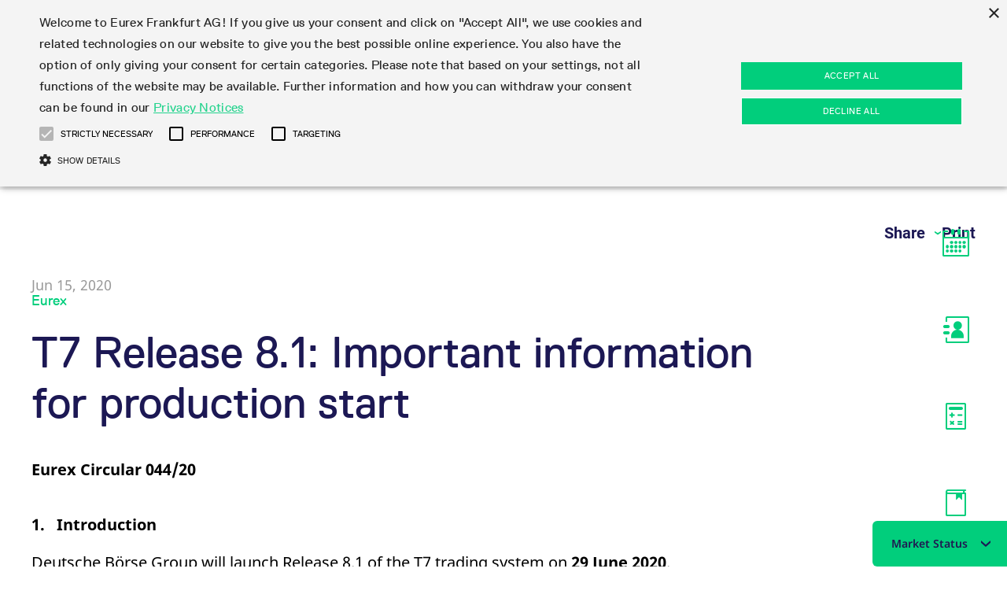

--- FILE ---
content_type: text/html;charset=UTF-8
request_url: https://www.eurexchange.com/ex-en/find/circulars/circular-2059978
body_size: 272579
content:

<!DOCTYPE html>
<html class="no-js" lang="en" dir="ltr"     data-js-iconsprite="/resource/crblob/2226488/e73e0326ac4d709ab336d51a0ddc2662/data/icon-sprite.svg.svg">
<head >
<meta charset="UTF-8">
<meta name="twitter:card" content="summary_large_image" />
<meta name="twitter:title" content="T7 Release 8.1: Important information for production start" />
<meta name="twitter:url" content="https://www.eurex.com/ex-en/find/circulars/circular-2059978">
<meta name="twitter:description" content="The leading global derivatives exchange trading, amongst others things, the most liquid EUR-denominated equity index and fixed income derivatives." />
<meta property="twitter:image" content="https://www.eurexchange.com/resource/image/4701242/landscape_ratio191x100/1200/630/d560871579be84460c94a74b4491e139/4181D33CCE60AD4D556DA36077803E07/Derivatives-Forum-2026.jpg"/><meta property="og:image" content="https://www.eurexchange.com/resource/image/4701242/landscape_ratio191x100/1200/630/d560871579be84460c94a74b4491e139/4181D33CCE60AD4D556DA36077803E07/Derivatives-Forum-2026.jpg"/>
<meta property="og:type" content="stock exchange, financial market"/>
<meta property="og:site_name" content="Deutsche Börse Group"/>
<meta property="og:video" content="com.coremedia.blueprint.cae.contentbeans.CMPictureImpl[id=4701242]"/>
<meta property="og:title" content="T7 Release 8.1: Important information for production start"/>
<meta property="og:url" content="https://www.eurex.com/ex-en/find/circulars/circular-2059978">
<meta property="og:description" content="As the leading derivatives exchange, Eurex offers listed products with deep liquidity, and margin efficiency for institutional investors."/> <title >T7 Release 8.1: Important information for production start </title>
<meta name="viewport" content="width=device-width, initial-scale=1">
<meta name="generator" content="CoreMedia CMS">
<script type="text/javascript" src="/blueprint/ruxitagentjs_ICA15789NPRTUVXfqrux_10327251022105625.js" data-dtconfig="app=737d263efe708985|ssc=1|cssm=s|owasp=1|featureHash=ICA15789NPRTUVXfqrux|rdnt=0|uxrgce=1|cuc=bqs6m6v1|mel=100000|expw=1|dpvc=1|lastModification=1768232006501|postfix=bqs6m6v1|tp=500,50,0|srbbv=2|agentUri=/blueprint/ruxitagentjs_ICA15789NPRTUVXfqrux_10327251022105625.js|reportUrl=/blueprint/rb_bf96479slh|rid=RID_-689921919|rpid=-257797459|domain=eurex.com" data-config='{"revision":1768232006501,"beaconUri":"\/blueprint\/rb_bf96479slh","agentUri":"\/blueprint\/ruxitagentjs_ICA15789NPRTUVXfqrux_10327251022105625.js","environmentId":"bqs6m6v1","modules":"ICA15789NPRTUVXfqrux"}' data-envconfig='{"tracestateKeyPrefix":"94baa653-b1819e67"}' data-appconfig='{"app":"737d263efe708985"}'></script><link rel="shortcut icon" href="/resource/blob/882/bd19b620ae2a39f528c2057b60d247bd/favicon/root-ex-en.ico" >
<link rel="canonical" href="https://www.eurex.com/ex-en/find/circulars/circular-2059978">
<script>document.documentElement.className = document.documentElement.className.replace(/no-js/g, 'js');</script>
<link rel="stylesheet" href="/resource/themes/eurex-facelift/css/eurex-facelift-2226544-68.css" >
<script src="/resource/themes/eurex-facelift/js/chunkPathById-3852728-27.js" ></script><script src="/resource/themes/eurex-facelift/js/eurex-head-2266692-66.js" ></script>
<script src="/resource/settings/options/cookiebanner/eds_exchange_cookie-2125914-48.js" ></script>
<script src="/resource/settings/options/cookiebanner/additional_cookie_script-2125908-1.js" ></script>
<!-- Matomo Tag Manager ftl -->
<script type="text/plain" data-cookiescript="accepted" data-cookiecategory="performance">
var _mtm = window._mtm = window._mtm || [];
_mtm.push({'mtm.startTime': (new Date().getTime()), 'event': 'mtm.Start'});
var d=document, g=d.createElement('script'), s=d.getElementsByTagName('script')[0];
g.type='text/javascript'; g.async=true; g.src='https://analytics.deutsche-boerse.com/js/container_nJWfnGgm.js'; s.parentNode.insertBefore(g,s);
</script>
<!-- End Matomo Tag Manager -->
</head><body class="">
<header class="header light" data-js-main-navigation data-module="main-navigation">
<div class="main-navigation-container">
<div class="main-navigation-header-outer-container" data-js-main-navigation-header>
<div class="main-navigation-header-inner-container dbx-container">
<div class="menu-points-container">
<div class="logo">
<a href="/ex-en" class="heading">
<i class="svg-logo icon icon-logo"></i>
</a>
</div>
<div class="main-navigation-header-points-container">
<button class="main-navigation-point main-navigation-button"
data-main-navigation-point="18962">
<p>Markets</p>
<i class="icon icon-arrow-drop-up-full"></i>
</button>
<button class="main-navigation-point main-navigation-button"
data-main-navigation-point="18950">
<p>Trade</p>
<i class="icon icon-arrow-drop-up-full"></i>
</button>
<a href="/ex-en/clear" class="main-navigation-point main-navigation-button">
<p>Clear</p></a>
<button class="main-navigation-point main-navigation-button"
data-main-navigation-point="18956">
<p>Data</p>
<i class="icon icon-arrow-drop-up-full"></i>
</button>
<button class="main-navigation-point main-navigation-button"
data-main-navigation-point="2376890">
<p>Support</p>
<i class="icon icon-arrow-drop-up-full"></i>
</button>
<button class="main-navigation-point main-navigation-button"
data-main-navigation-point="2126940">
<p>Rules &amp; Regs</p>
<i class="icon icon-arrow-drop-up-full"></i>
</button>
<button class="main-navigation-point main-navigation-button"
data-main-navigation-point="19026">
<p>Find</p>
<i class="icon icon-arrow-drop-up-full"></i>
</button>
</div>
<div class="main-navigation-tools">
<button class="main-navigation-button button-search" data-js-tool="search">
<i class="icon icon-search main-navigation-point"></i>
</button>
<button class="main-navigation-button button-language" data-js-tool="language">
<i class="icon icon-world main-navigation-point"></i>
</button>
</div>
</div>
<div>
<div class="main-navigation__tab">
<a href="/ex-en">
<div class="icon-tab-container">
<svg xmlns="http://www.w3.org/2000/svg" width="100" height="200" class="icon svg-tab-logo icon-eurex-tab">
<path d="M99.98.001v150c0 27.604-22.378 49.98-49.98 49.98-27.603 0-49.98-22.376-49.98-49.98v-150z" fill="#00CE7D"/>
<path d="M23.575 127.634h17.723c2.115 0 3.84-1.687 3.84-3.786s-1.725-3.786-3.84-3.786H19.652c-2.433 0-4.357 1.911-4.357 4.326v30.671c0 2.415 1.924 4.324 4.357 4.324H41.58c2.116 0 3.841-1.687 3.841-3.785 0-2.1-1.725-3.786-3.841-3.786H23.575zm36.626 8.837c1.621 1.621 4.234 1.651 5.843.043 1.608-1.609 1.578-4.221-.043-5.842l-9.706-9.707c-1.621-1.621-4.233-1.651-5.842-.042-1.608 1.609-1.579 4.222.043 5.843zm27.363-9.705c1.621-1.621 1.651-4.234.042-5.843s-4.221-1.579-5.842.042l-9.706 9.707c-1.622 1.621-1.651 4.233-.043 5.842 1.609 1.608 4.222 1.578 5.842-.043zm-37.068 25.919c-1.622 1.62-1.651 4.233-.043 5.842 1.609 1.609 4.221 1.578 5.842-.042l9.706-9.706c1.621-1.621 1.651-4.234.043-5.843-1.609-1.608-4.222-1.579-5.843.043zm27.361-9.706c-1.62-1.622-4.233-1.651-5.842-.043-1.608 1.609-1.579 4.222.043 5.843l9.706 9.706c1.621 1.62 4.233 1.651 5.842.042s1.579-4.222-.042-5.842zm-50.091-7.181h22.202c2.116 0 3.84 1.686 3.84 3.786 0 2.099-1.724 3.785-3.84 3.785H27.766z"
fill="#201751"/>
</svg>
</div>
</a>
</div> </div>
</div>
</div>
<div class="flyout-navigation-outer-container">
<div class="flyout-navigation-container dbx-container" data-js-main-navigation-flyout>
<div class="fly-out-outer-container" data-sub-navigation-points="18962">
<div data-js-fly-out-content-container class="fly-out-outer-content-container">
<div data-js-fly-out-shadow-up class="fly-out-shadow-up hidden"></div>
<div class="fly-out-inner-content-container">
<div class="fly-out-menu-container">
<div class="sub-navigation-points-container">
<div class="featured-sites-headline-container">
<i class="icon icon-star"></i>
<p class="sub-navigation-point">Featured</p>
</div>
<div class="sub-sub-navigation-points-container">
<a class="sub-sub-navigation-point"
href="/ex-en/markets/productSearch">Product Overview</a>
<a class="sub-sub-navigation-point"
href="/ex-en/markets/int/fix/government-bonds/Euro-EU-Bond-Futures-4663136">Euro-EU Bond Futures</a>
<a class="sub-sub-navigation-point"
href="/ex-en/markets/int/mon/3m-euro-str-futures">Euro STR Futures and Options</a>
<a class="sub-sub-navigation-point"
href="/ex-en/markets/idx/qis-index-futures">Systematic QIS Index Futures</a>
<a class="sub-sub-navigation-point"
href="/ex-en/markets/idx/daily-opt">Daily Options</a>
<a class="sub-sub-navigation-point"
href="/ex-en/markets/idx/stx/euro-stoxx-50-derivatives/products/EURO-STOXX-50-Index-Futures-160088">EURO STOXX 50® Index Futures</a>
</div>
</div>
<div class="sub-navigation-points-container">
<a class="sub-navigation-point" data-sub-navigation-point
href="/ex-en/markets/int">Interest Rates</a>
<div class="sub-sub-navigation-points-container">
<a class="sub-sub-navigation-point"
href="/ex-en/markets/int/fix">Fixed Income Futures</a>
<a class="sub-sub-navigation-point"
href="/ex-en/markets/int/fix-opt">Fixed Income Options</a>
<a class="sub-sub-navigation-point"
href="/ex-en/markets/int/mon">STIR Futures &amp; Options</a>
<a class="sub-sub-navigation-point"
href="/ex-en/markets/int/credit-index-futures">Credit Index Futures</a>
<a class="sub-sub-navigation-point"
href="/ex-en/markets/int/financing-of-futures-ctds">Financing of Futures CTDs</a>
</div>
</div>
<div class="sub-navigation-points-container">
<a class="sub-navigation-point" data-sub-navigation-point
href="/ex-en/markets/equ">Equity</a>
<div class="sub-sub-navigation-points-container">
<a class="sub-sub-navigation-point"
href="/ex-en/markets/equ/equ-opt">Equity Options</a>
<a class="sub-sub-navigation-point"
href="/ex-en/markets/equ/fut">Single Stock Futures</a>
<a class="sub-sub-navigation-point"
href="/ex-en/markets/equ/stock-tracking-fut">Stock Tracking Futures</a>
<a class="sub-sub-navigation-point"
href="/ex-en/markets/equ/equity-trf">Equity &amp; Basket Total Return Futures</a>
</div>
</div>
<div class="sub-navigation-points-container">
<a class="sub-navigation-point" data-sub-navigation-point
href="/ex-en/markets/idx">Equity Index </a>
<div class="sub-sub-navigation-points-container">
<a class="sub-sub-navigation-point"
href="/ex-en/markets/idx/stx">STOXX</a>
<a class="sub-sub-navigation-point"
href="/ex-en/markets/idx/msci">MSCI</a>
<a class="sub-sub-navigation-point"
href="/ex-en/markets/idx/qis-index-futures">Systematic QIS Index Futures</a>
<a class="sub-sub-navigation-point"
href="/ex-en/markets/idx/ftse">FTSE</a>
<a class="sub-sub-navigation-point"
href="/ex-en/markets/idx/dax">DAX</a>
<a class="sub-sub-navigation-point"
href="/ex-en/markets/idx/mini-dax">Mini-DAX</a>
<a class="sub-sub-navigation-point"
href="/ex-en/markets/idx/micro-product-suite">Micro Product Suite</a>
<a class="sub-sub-navigation-point"
href="/ex-en/markets/idx/daily-opt">Daily Options</a>
<a class="sub-sub-navigation-point"
href="/ex-en/markets/idx/trf">Index Total Return Futures</a>
<a class="sub-sub-navigation-point"
href="/ex-en/markets/idx/equity-index-esg">ESG Index Derivatives</a>
<a class="sub-sub-navigation-point"
href="/ex-en/markets/idx/country">Country Indexes</a>
</div>
</div>
<div class="sub-navigation-points-container">
<a class="sub-navigation-point" data-sub-navigation-point
href="/ex-en/markets/did">Dividends</a>
<div class="sub-sub-navigation-points-container">
<a class="sub-sub-navigation-point"
href="/ex-en/markets/did/ssdf">Single Stock Dividend Futures</a>
<a class="sub-sub-navigation-point"
href="/ex-en/markets/did/eqt-idx-div-fut">Equity Index Dividend Futures</a>
<a class="sub-sub-navigation-point"
href="/ex-en/markets/did/eqt-idx-div-opt">Equity Index Dividend Options</a>
</div>
</div>
<div class="sub-navigation-points-container">
<a class="sub-navigation-point" data-sub-navigation-point
href="/ex-en/markets/vol">Volatility</a>
<div class="sub-sub-navigation-points-container">
<a class="sub-sub-navigation-point"
href="/ex-en/markets/vol/vstoxx">VSTOXX</a>
<a class="sub-sub-navigation-point"
href="/ex-en/markets/vol/variance-futures">Variance</a>
</div>
</div>
<div class="sub-navigation-points-container">
<a class="sub-navigation-point" data-sub-navigation-point
href="/ex-en/markets/etf-etc">ETF &amp; ETC</a>
<div class="sub-sub-navigation-points-container">
<a class="sub-sub-navigation-point"
href="/ex-en/markets/etf-etc/eqt-idx-etfs">Equity Index ETF Derivatives</a>
<a class="sub-sub-navigation-point"
href="/ex-en/markets/etf-etc/fixed-income-etfs">Fixed Income ETF Derivatives</a>
<a class="sub-sub-navigation-point"
href="/ex-en/markets/etf-etc/etc">ETC Derivatives</a>
</div>
</div>
<div class="sub-navigation-points-container">
<a class="sub-navigation-point" data-sub-navigation-point
href="/ex-en/markets/crypto">Cryptocurrency</a>
<div class="sub-sub-navigation-points-container">
<a class="sub-sub-navigation-point"
href="/ex-en/markets/crypto/ftse-bitcoin-ethereum">FTSE Bitcoin &amp; Ethereum Derivatives</a>
</div>
</div>
<div class="sub-navigation-points-container">
<a class="sub-navigation-point" data-sub-navigation-point
href="/ex-en/markets/com">Commodity</a>
<div class="sub-sub-navigation-points-container">
<a class="sub-sub-navigation-point"
href="/ex-en/markets/com/cdx">Bloomberg Commodity Derivatives</a>
</div>
</div>
<div class="sub-navigation-points-container">
<a class="sub-navigation-point" data-sub-navigation-point
href="/ex-en/markets/fx">FX</a>
<div class="sub-sub-navigation-points-container">
<a class="sub-sub-navigation-point"
href="/ex-en/markets/fx/currency-pairs">Currency pairs</a>
<a class="sub-sub-navigation-point"
href="/ex-en/markets/fx/The-best-of-both-worlds-in-FX">The best of both worlds in FX</a>
<a class="sub-sub-navigation-point"
href="/ex-en/markets/fx/FX-survey-report-2024">FX survey report 2024</a>
</div>
</div>
<div class="sub-navigation-points-container">
<a class="sub-navigation-point" data-sub-navigation-point
href="/ex-en/markets/eurex-repo">Eurex Repo Market</a>
<div class="sub-sub-navigation-points-container">
<a class="sub-sub-navigation-point"
href="/ex-en/markets/eurex-repo/special-and-gc-repo">Special and GC Repo</a>
<a class="sub-sub-navigation-point"
href="/ex-en/markets/eurex-repo/special-repo">Special Repo</a>
<a class="sub-sub-navigation-point"
href="/ex-en/markets/eurex-repo/gc-repo">GC Repo</a>
<a class="sub-sub-navigation-point"
href="/ex-en/markets/eurex-repo/gc-pooling">GC Pooling Repo</a>
<a class="sub-sub-navigation-point"
href="/ex-en/markets/eurex-repo/gcpooling">GC Pooling Baskets</a>
<a class="sub-sub-navigation-point"
href="/ex-en/markets/eurex-repo/hqlax">HQLAx</a>
<a class="sub-sub-navigation-point"
href="/ex-en/markets/eurex-repo/etriparty">eTriParty</a>
<a class="sub-sub-navigation-point"
href="/ex-en/markets/eurex-repo/indices">Indices</a>
</div>
</div>
</div>
<div class="fly-out-teaser-container">
<div class="teaser-card">
<div data-image-original-ratio='false' class="dbx-backgroundZoomEffectContainer dbx-card dbx-card--background dbx-card--medium" style="" >
<image class="dbx-backgroundZoomEffect" src="/resource/blob/4706618/45c5ae0c2789bc2f0a45808581495a1a/data/20250917_focus_day_funding_futurization.jpg"/>
<div class="dbx-card__main dbx-backgroundZoomEffectContent">
<a href="/ex-en/markets/idx/trf/focus-day-on-funding-and-futurization" class="dbx-card__heading dbx-link">
<h2 class="dbx-card__heading dbx-heading dbx-heading--ml"
>
Watch on-demand: <br> Focus Day Funding & Futurization
</h2>
</a>
<div
>
<div class="space-cta">
<a href="/ex-en/markets/idx/trf/focus-day-on-funding-and-futurization" class="dbx-link dbx-link--cta-btn dbx-link--cta-btn--background">
Watch the recordings now
</a>
</div>
</div>
</div>
</div> </div>
<div class="teaser-card">
<div data-image-original-ratio='false' class="dbx-backgroundZoomEffectContainer dbx-card dbx-card--background dbx-card--medium" style="" >
<image class="dbx-backgroundZoomEffect" src="/resource/blob/4676200/c83b4ca403445b0abcd47b785b4c782d/data/General%20Usage%20-%20Water%20Visual%20Cropped.jpg"/>
<div class="dbx-card__main dbx-backgroundZoomEffectContent">
<a href="/ex-en/markets/idx/daily-opt/Webcast-replay-Navigating-the-volatility-landscape-strategies-across-asset-classes-Daily-Options-and-VSTOXX" class="dbx-card__heading dbx-link">
<h2 class="dbx-card__heading dbx-heading dbx-heading--ml"
>
Webcast (replay): Focus Day Volatility
</h2>
</a>
<div
>
<div class="space-cta">
<a href="/ex-en/markets/idx/daily-opt/Webcast-replay-Navigating-the-volatility-landscape-strategies-across-asset-classes-Daily-Options-and-VSTOXX" class="dbx-link dbx-link--cta-btn dbx-link--cta-btn--background">
Watch now
</a>
</div>
</div>
</div>
</div> </div>
</div>
</div>
<div data-js-fly-out-shadow-down class="fly-out-shadow-down hidden"></div>
</div>
<div class="flyout-navigation-close-button-container">
<button class="flyout-navigation-close-button" data-js-close-button>
<i class="icon icon-arrow-up"></i>
</button>
</div>
</div>
<div class="fly-out-outer-container" data-sub-navigation-points="18950">
<div data-js-fly-out-content-container class="fly-out-outer-content-container">
<div data-js-fly-out-shadow-up class="fly-out-shadow-up hidden"></div>
<div class="fly-out-inner-content-container">
<div class="fly-out-menu-container">
<div class="sub-navigation-points-container">
<div class="featured-sites-headline-container">
<i class="icon icon-star"></i>
<p class="sub-navigation-point">Featured</p>
</div>
<div class="sub-sub-navigation-points-container">
<a class="sub-sub-navigation-point"
href="/ex-en/markets/productSearch">Product Overview</a>
<a class="sub-sub-navigation-point"
href="/ex-en/trade/production-newsboard">Production Newsboard</a>
<a class="sub-sub-navigation-point"
href="/ex-en/trade/trading-calendar">Trading calendar</a>
<a class="sub-sub-navigation-point"
href="/ex-en/trade/trading-hours">Trading hours</a>
<a class="sub-sub-navigation-point"
href="/ex-en/trade/transaction-fees">Transaction fees</a>
<a class="sub-sub-navigation-point"
href="/ex-en/trade/sponsored-access">Sponsored Access</a>
</div>
</div>
<div class="sub-navigation-points-container">
<a class="sub-navigation-point" data-sub-navigation-point
href="/ex-en/trade/trading-calendar">Trading calendar</a>
<div class="sub-sub-navigation-points-container">
<a class="sub-sub-navigation-point"
href="/ex-en/trade/trading-calendar/trading-calendar-archive">Trading calendar archive</a>
<a class="sub-sub-navigation-point"
href="/ex-en/trade/trading-calendar/holiday-regulations">Holiday regulations</a>
</div>
</div>
<div class="sub-navigation-points-container">
<a class="sub-navigation-point" data-sub-navigation-point
href="/ex-en/trade/trading-hours">Trading hours</a>
<div class="sub-sub-navigation-points-container">
<a class="sub-sub-navigation-point"
href="/ex-en/trade/trading-hours/trading-phases">Trading phases</a>
<a class="sub-sub-navigation-point"
href="/ex-en/trade/trading-hours/thx">Trading hours statistics</a>
</div>
</div>
<div class="sub-navigation-points-container">
<a class="sub-navigation-point" data-sub-navigation-point
href="/ex-en/trade/transaction-fees">Transaction fees</a>
<div class="sub-sub-navigation-points-container">
</div>
</div>
<div class="sub-navigation-points-container">
<a class="sub-navigation-point" data-sub-navigation-point
href="/ex-en/trade/participant-lists">Participant lists</a>
<div class="sub-sub-navigation-points-container">
<a class="sub-sub-navigation-point"
href="/ex-en/trade/participant-lists/exchange-participants">Exchange Participants</a>
<a class="sub-sub-navigation-point"
href="/ex-en/trade/participant-lists/market-maker-futures">Market Maker Futures</a>
<a class="sub-sub-navigation-point"
href="/ex-en/trade/participant-lists/market-maker-options">Market Maker Options</a>
<a class="sub-sub-navigation-point"
href="/ex-en/trade/participant-lists/isv-and-service-provider">ISV &amp; service provider</a>
<a class="sub-sub-navigation-point"
href="/ex-en/trade/participant-lists/3rd-party-information-provider">3rd Party Information Provider</a>
<a class="sub-sub-navigation-point"
href="/ex-en/trade/participant-lists/market-data-vendors">Market data vendors</a>
<a class="sub-sub-navigation-point"
href="/ex-en/trade/participant-lists/brokers">Brokers</a>
<a class="sub-sub-navigation-point"
href="/ex-en/trade/participant-lists/sponsored-access-provider">Sponsored Access Provider</a>
</div>
</div>
<div class="sub-navigation-points-container">
<a class="sub-navigation-point" data-sub-navigation-point
href="/ex-en/trade/exchange-membership">Exchange membership</a>
<div class="sub-sub-navigation-points-container">
<a class="sub-sub-navigation-point"
href="/ex-en/trade/exchange-membership/admission-requirements">Admission requirements</a>
<a class="sub-sub-navigation-point"
href="/ex-en/trade/exchange-membership/trader-admission">Trader admission</a>
<a class="sub-sub-navigation-point"
href="/ex-en/trade/exchange-membership/clearing-licenses">Clearing licenses</a>
</div>
</div>
<div class="sub-navigation-points-container">
<a class="sub-navigation-point" data-sub-navigation-point
href="/ex-en/trade/market-making-and-liquidity-provisioning">Market-Making and Liquidity provisioning</a>
<div class="sub-sub-navigation-points-container">
</div>
</div>
<div class="sub-navigation-points-container">
<a class="sub-navigation-point" data-sub-navigation-point
href="/ex-en/trade/sponsored-access">Sponsored Access</a>
<div class="sub-sub-navigation-points-container">
</div>
</div>
<div class="sub-navigation-points-container">
<a class="sub-navigation-point" data-sub-navigation-point
href="/ex-en/trade/order-book-trading">Order book trading</a>
<div class="sub-sub-navigation-points-container">
<a class="sub-sub-navigation-point"
href="/ex-en/trade/order-book-trading/matching-principles">Matching principles</a>
<a class="sub-sub-navigation-point"
href="/ex-en/trade/order-book-trading/trading-in-complex-instruments">Strategy trading</a>
<a class="sub-sub-navigation-point"
href="/ex-en/trade/order-book-trading/order-types">Order types</a>
<a class="sub-sub-navigation-point"
href="/ex-en/trade/order-book-trading/order-handling">Order handling</a>
<a class="sub-sub-navigation-point"
href="/ex-en/trade/order-book-trading/account-structure">Account structure</a>
</div>
</div>
<div class="sub-navigation-points-container">
<a class="sub-navigation-point" data-sub-navigation-point
href="/ex-en/trade/eurex-t7-entry-services">Eurex T7 Entry Services</a>
<div class="sub-sub-navigation-points-container">
<a class="sub-sub-navigation-point"
href="/ex-en/trade/eurex-t7-entry-services/multilateral-brokerage-functionality">Multilateral and Brokerage Functionality</a>
<a class="sub-sub-navigation-point"
href="/ex-en/trade/eurex-t7-entry-services/block-trades">Block Trades</a>
<a class="sub-sub-navigation-point"
href="/ex-en/trade/eurex-t7-entry-services/delta-tam">Delta TAM</a>
<a class="sub-sub-navigation-point"
href="/ex-en/trade/eurex-t7-entry-services/t7-entry-service-via-email">T7 Entry Service via e-mail</a>
<a class="sub-sub-navigation-point"
href="/ex-en/trade/eurex-t7-entry-services/vola-trades">Vola Trades</a>
<a class="sub-sub-navigation-point"
href="/ex-en/trade/eurex-t7-entry-services/additional-contract-versions">Additional contract versions</a>
<a class="sub-sub-navigation-point"
href="/ex-en/trade/eurex-t7-entry-services/exchange-for-physicals">Exchange for Physicals</a>
<a class="sub-sub-navigation-point"
href="/ex-en/trade/eurex-t7-entry-services/trade-at-index-close">Trade at Index Close</a>
<a class="sub-sub-navigation-point"
href="/ex-en/trade/eurex-t7-entry-services/exchange-for-swaps">Exchange for Swaps</a>
<a class="sub-sub-navigation-point"
href="/ex-en/trade/eurex-t7-entry-services/non-disclosure-facility">Non-disclosure facility</a>
</div>
</div>
<div class="sub-navigation-points-container">
<a class="sub-navigation-point" data-sub-navigation-point
href="/ex-en/trade/market-models">Market Models</a>
<div class="sub-sub-navigation-points-container">
<a class="sub-sub-navigation-point"
href="/ex-en/trade/market-models/eurex-plp">Eurex PLP</a>
<a class="sub-sub-navigation-point"
href="/ex-en/trade/market-models/eurex-improve">Eurex Improve </a>
<a class="sub-sub-navigation-point"
href="/ex-en/trade/market-models/enlight">Eurex EnLight</a>
</div>
</div>
<div class="sub-navigation-points-container">
<a class="sub-navigation-point" data-sub-navigation-point
href="/ex-en/trade/trading-tools">Trading tools</a>
<div class="sub-sub-navigation-points-container">
<a class="sub-sub-navigation-point"
href="/ex-en/trade/trading-tools/strategy-master">StrategyMaster</a>
<a class="sub-sub-navigation-point"
href="/ex-en/trade/trading-tools/variancecalculator">VarianceCalculator</a>
<a class="sub-sub-navigation-point"
href="/ex-en/trade/trading-tools/option-master">OptionMaster</a>
</div>
</div>
<div class="sub-navigation-points-container">
<a class="sub-navigation-point" data-sub-navigation-point
href="/ex-en/trade/margin-calculators">Margin Calculators</a>
<div class="sub-sub-navigation-points-container">
<a class="sub-sub-navigation-point"
href="/ex-en/trade/margin-calculators/eurexotc-clear-prisma-margin-calculator">Eurex Clearing Prisma Margin Calculators</a>
<a class="sub-sub-navigation-point"
href="/ex-en/trade/margin-calculators/risk-based-margincalculator">RBM Calculator</a>
</div>
</div>
<div class="sub-navigation-points-container">
<a class="sub-navigation-point" data-sub-navigation-point
href="/ex-en/trade/production-newsboard">Production Newsboard</a>
<div class="sub-sub-navigation-points-container">
</div>
</div>
</div>
<div class="fly-out-teaser-container">
<div class="teaser-card">
<div data-image-original-ratio='false' class="dbx-backgroundZoomEffectContainer dbx-card dbx-card--background dbx-card--medium" style="" >
<image class="dbx-backgroundZoomEffect" src="/resource/blob/4706618/45c5ae0c2789bc2f0a45808581495a1a/data/20250917_focus_day_funding_futurization.jpg"/>
<div class="dbx-card__main dbx-backgroundZoomEffectContent">
<a href="/ex-en/markets/idx/trf/focus-day-on-funding-and-futurization" class="dbx-card__heading dbx-link">
<h2 class="dbx-card__heading dbx-heading dbx-heading--ml"
>
Watch on-demand: <br> Focus Day Funding & Futurization
</h2>
</a>
<div
>
<div class="space-cta">
<a href="/ex-en/markets/idx/trf/focus-day-on-funding-and-futurization" class="dbx-link dbx-link--cta-btn dbx-link--cta-btn--background">
Watch the recordings now
</a>
</div>
</div>
</div>
</div> </div>
<div class="teaser-card">
<div data-image-original-ratio='false' class="dbx-backgroundZoomEffectContainer dbx-card dbx-card--background dbx-card--medium" style="" >
<image class="dbx-backgroundZoomEffect" src="/resource/blob/4676200/c83b4ca403445b0abcd47b785b4c782d/data/General%20Usage%20-%20Water%20Visual%20Cropped.jpg"/>
<div class="dbx-card__main dbx-backgroundZoomEffectContent">
<a href="/ex-en/markets/idx/daily-opt/Webcast-replay-Navigating-the-volatility-landscape-strategies-across-asset-classes-Daily-Options-and-VSTOXX" class="dbx-card__heading dbx-link">
<h2 class="dbx-card__heading dbx-heading dbx-heading--ml"
>
Webcast (replay): Focus Day Volatility
</h2>
</a>
<div
>
<div class="space-cta">
<a href="/ex-en/markets/idx/daily-opt/Webcast-replay-Navigating-the-volatility-landscape-strategies-across-asset-classes-Daily-Options-and-VSTOXX" class="dbx-link dbx-link--cta-btn dbx-link--cta-btn--background">
Watch now
</a>
</div>
</div>
</div>
</div> </div>
</div>
</div>
<div data-js-fly-out-shadow-down class="fly-out-shadow-down hidden"></div>
</div>
<div class="flyout-navigation-close-button-container">
<button class="flyout-navigation-close-button" data-js-close-button>
<i class="icon icon-arrow-up"></i>
</button>
</div>
</div>
<div class="fly-out-outer-container" data-sub-navigation-points="18956">
<div data-js-fly-out-content-container class="fly-out-outer-content-container">
<div data-js-fly-out-shadow-up class="fly-out-shadow-up hidden"></div>
<div class="fly-out-inner-content-container">
<div class="fly-out-menu-container">
<div class="sub-navigation-points-container">
<a class="sub-navigation-point" data-sub-navigation-point
href="/ex-en/data/statistics">Statistics</a>
<div class="sub-sub-navigation-points-container">
<a class="sub-sub-navigation-point"
href="/ex-en/data/statistics/market-statistics-online">Market statistics (online)</a>
<a class="sub-sub-navigation-point"
href="/ex-en/data/statistics/trading-statistics">Trading statistics</a>
<a class="sub-sub-navigation-point"
href="/ex-en/data/statistics/monthly-statistics">Monthly statistics</a>
<a class="sub-sub-navigation-point"
href="/ex-en/data/statistics/repo-statistics">Eurex Repo statistics</a>
<a class="sub-sub-navigation-point"
href="/ex-en/data/statistics/snapshot-summary-report">Snapshot summary report</a>
</div>
</div>
<div class="sub-navigation-points-container">
<a class="sub-navigation-point" data-sub-navigation-point
href="/ex-en/data/trading-files">Trading files</a>
<div class="sub-sub-navigation-points-container">
<a class="sub-sub-navigation-point"
href="/ex-en/data/trading-files/product-information">Product parameter files</a>
<a class="sub-sub-navigation-point"
href="/ex-en/data/trading-files/t7-entry-service-parameters">T7 Entry Service parameters</a>
<a class="sub-sub-navigation-point"
href="/ex-en/data/trading-files/efs">EFS Trades</a>
<a class="sub-sub-navigation-point"
href="/ex-en/data/trading-files/efpf">EFP-Fin Trades</a>
<a class="sub-sub-navigation-point"
href="/ex-en/data/trading-files/efpi">EFP-Index Trades</a>
<a class="sub-sub-navigation-point"
href="/ex-en/data/trading-files/com-instruments">MiFID2 Commodity Derivatives Instruments</a>
<a class="sub-sub-navigation-point"
href="/ex-en/data/trading-files/total-return-futures-conversion-parameters">Total Return Futures conversion parameters</a>
<a class="sub-sub-navigation-point"
href="/ex-en/data/trading-files/product-and-price-report">Product and Price Report</a>
<a class="sub-sub-navigation-point"
href="/ex-en/data/trading-files/variance-futures-conversion-parameters">Variance Futures conversion parameters</a>
<a class="sub-sub-navigation-point"
href="/ex-en/data/trading-files/suspension-reports">Suspension Reports</a>
<a class="sub-sub-navigation-point"
href="/ex-en/data/trading-files/position-limits">Position Limits</a>
<a class="sub-sub-navigation-point"
href="/ex-en/data/trading-files/rdf-files">RDF Files</a>
</div>
</div>
<div class="sub-navigation-points-container">
<a class="sub-navigation-point" data-sub-navigation-point
href="/ex-en/data/clearing-files">Clearing files</a>
<div class="sub-sub-navigation-points-container">
<a class="sub-sub-navigation-point"
href="/ex-en/data/clearing-files/rolling-spot-future">Prices Rolling Spot Future</a>
<a class="sub-sub-navigation-point"
href="/ex-en/data/clearing-files/notified-deliverable-bonds-conversion-factors">Notified Bonds | Deliverable Bonds and Conversion Factors</a>
<a class="sub-sub-navigation-point"
href="/ex-en/data/clearing-files/risk-parameters">Risk parameters and initial margins</a>
<a class="sub-sub-navigation-point"
href="/ex-en/data/clearing-files/Securities-margin-groups-and-classes">Securities margin groups and classes</a>
<a class="sub-sub-navigation-point"
href="/ex-en/data/clearing-files/Haircut-and-adjusted-exchange-rate">Haircut and adjusted exchange rate</a>
</div>
</div>
<div class="sub-navigation-points-container">
<a class="sub-navigation-point" data-sub-navigation-point
href="/ex-en/data/real-time-data">Real-time data</a>
<div class="sub-sub-navigation-points-container">
</div>
</div>
<div class="sub-navigation-points-container">
<a class="sub-navigation-point" data-sub-navigation-point
href="/ex-en/data/historical-data">Historical data</a>
<div class="sub-sub-navigation-points-container">
</div>
</div>
<div class="sub-navigation-points-container">
<a class="sub-navigation-point" data-sub-navigation-point
href="/ex-en/data/analytics-data">Analytics data</a>
<div class="sub-sub-navigation-points-container">
</div>
</div>
<div class="sub-navigation-points-container">
<a class="sub-navigation-point" data-sub-navigation-point
href="/ex-en/data/free-reference-data-api">Reference data API</a>
<div class="sub-sub-navigation-points-container">
</div>
</div>
<div class="sub-navigation-points-container">
<a class="sub-navigation-point" data-sub-navigation-point
href="/ex-en/data/graphql-api">GraphQL API</a>
<div class="sub-sub-navigation-points-container">
</div>
</div>
<div class="sub-navigation-points-container">
<a class="sub-navigation-point" data-sub-navigation-point
href="/ex-en/data/automatic-file-downloads">Automatic file downloads</a>
<div class="sub-sub-navigation-points-container">
</div>
</div>
</div>
<div class="fly-out-teaser-container">
<div class="teaser-card">
<div data-image-original-ratio='false' class="dbx-backgroundZoomEffectContainer dbx-card dbx-card--background dbx-card--medium" style="" >
<image class="dbx-backgroundZoomEffect" src="/resource/blob/4706618/45c5ae0c2789bc2f0a45808581495a1a/data/20250917_focus_day_funding_futurization.jpg"/>
<div class="dbx-card__main dbx-backgroundZoomEffectContent">
<a href="/ex-en/markets/idx/trf/focus-day-on-funding-and-futurization" class="dbx-card__heading dbx-link">
<h2 class="dbx-card__heading dbx-heading dbx-heading--ml"
>
Watch on-demand: <br> Focus Day Funding & Futurization
</h2>
</a>
<div
>
<div class="space-cta">
<a href="/ex-en/markets/idx/trf/focus-day-on-funding-and-futurization" class="dbx-link dbx-link--cta-btn dbx-link--cta-btn--background">
Watch the recordings now
</a>
</div>
</div>
</div>
</div> </div>
<div class="teaser-card">
<div data-image-original-ratio='false' class="dbx-backgroundZoomEffectContainer dbx-card dbx-card--background dbx-card--medium" style="" >
<image class="dbx-backgroundZoomEffect" src="/resource/blob/4676200/c83b4ca403445b0abcd47b785b4c782d/data/General%20Usage%20-%20Water%20Visual%20Cropped.jpg"/>
<div class="dbx-card__main dbx-backgroundZoomEffectContent">
<a href="/ex-en/markets/idx/daily-opt/Webcast-replay-Navigating-the-volatility-landscape-strategies-across-asset-classes-Daily-Options-and-VSTOXX" class="dbx-card__heading dbx-link">
<h2 class="dbx-card__heading dbx-heading dbx-heading--ml"
>
Webcast (replay): Focus Day Volatility
</h2>
</a>
<div
>
<div class="space-cta">
<a href="/ex-en/markets/idx/daily-opt/Webcast-replay-Navigating-the-volatility-landscape-strategies-across-asset-classes-Daily-Options-and-VSTOXX" class="dbx-link dbx-link--cta-btn dbx-link--cta-btn--background">
Watch now
</a>
</div>
</div>
</div>
</div> </div>
</div>
</div>
<div data-js-fly-out-shadow-down class="fly-out-shadow-down hidden"></div>
</div>
<div class="flyout-navigation-close-button-container">
<button class="flyout-navigation-close-button" data-js-close-button>
<i class="icon icon-arrow-up"></i>
</button>
</div>
</div>
<div class="fly-out-outer-container" data-sub-navigation-points="2376890">
<div data-js-fly-out-content-container class="fly-out-outer-content-container">
<div data-js-fly-out-shadow-up class="fly-out-shadow-up hidden"></div>
<div class="fly-out-inner-content-container">
<div class="fly-out-menu-container">
<div class="sub-navigation-points-container">
<a class="sub-navigation-point" data-sub-navigation-point
href="/ex-en/support/initiatives">Initiatives &amp; Releases</a>
<div class="sub-sub-navigation-points-container">
<a class="sub-sub-navigation-point"
href="/ex-en/support/initiatives/cross-project-calendar">Cross-Project-Calendar</a>
<a class="sub-sub-navigation-point"
href="/ex-en/support/initiatives/project-readiness">Readiness for projects</a>
<a class="sub-sub-navigation-point"
href="/ex-en/support/initiatives/product-readiness">Readiness for products</a>
<a class="sub-sub-navigation-point"
href="/ex-en/support/initiatives/t7release14-1">T7 Release 14.1</a>
<a class="sub-sub-navigation-point"
href="/ex-en/support/initiatives/T7-Release-14.0">T7 Release 14.0</a>
<a class="sub-sub-navigation-point"
href="/ex-en/support/initiatives/T7-Release-13.1">T7 Release 13.1</a>
<a class="sub-sub-navigation-point"
href="/ex-en/support/initiatives/t7-release13">T7 Release 13.0</a>
<a class="sub-sub-navigation-point"
href="/ex-en/support/initiatives/member-section-releases">Member Section Releases</a>
<a class="sub-sub-navigation-point"
href="/ex-en/support/initiatives/simulation-calendar">Simulation calendar</a>
<a class="sub-sub-navigation-point"
href="/ex-en/support/initiatives/archive">Archive</a>
</div>
</div>
<div class="sub-navigation-points-container">
<a class="sub-navigation-point" data-sub-navigation-point
href="/ex-en/support/onboarding">Onboarding</a>
<div class="sub-sub-navigation-points-container">
</div>
</div>
<div class="sub-navigation-points-container">
<a class="sub-navigation-point" data-sub-navigation-point
href="/ex-en/support/technology">Technology</a>
<div class="sub-sub-navigation-points-container">
<a class="sub-sub-navigation-point"
href="/ex-en/support/technology/t7">T7</a>
<a class="sub-sub-navigation-point"
href="/ex-en/support/technology/t7-cloud-simulation">T7 Cloud Simulation</a>
<a class="sub-sub-navigation-point"
href="/ex-en/support/technology/common-report-engine">Common Report Engine (CRE)</a>
<a class="sub-sub-navigation-point"
href="/ex-en/support/technology/connectivity">Connectivity</a>
<a class="sub-sub-navigation-point"
href="/ex-en/support/technology/isv-service-provider">ISV &amp; Service Provider</a>
</div>
</div>
<div class="sub-navigation-points-container">
<a class="sub-navigation-point" data-sub-navigation-point
href="/ex-en/support/trading-activity">Trading Activity</a>
<div class="sub-sub-navigation-points-container">
</div>
</div>
<div class="sub-navigation-points-container">
<a class="sub-navigation-point" data-sub-navigation-point
href="/ex-en/support/emergencies-and-safeguards">Emergencies &amp; safeguards</a>
<div class="sub-sub-navigation-points-container">
<a class="sub-sub-navigation-point"
href="/ex-en/support/emergencies-and-safeguards/volatility-interruption-functionality">Volatility Interruption Functionality</a>
</div>
</div>
<div class="sub-navigation-points-container">
<a class="sub-navigation-point" data-sub-navigation-point
href="/ex-en/support/compliance">Compliance</a>
<div class="sub-sub-navigation-points-container">
</div>
</div>
<div class="sub-navigation-points-container">
<a class="sub-navigation-point" data-sub-navigation-point
href="/ex-en/support/information-channels">Information Channels</a>
<div class="sub-sub-navigation-points-container">
<a class="sub-sub-navigation-point"
href="/ex-en/support/information-channels/service-status">Service Status</a>
<a class="sub-sub-navigation-point"
href="/ex-en/support/information-channels/implementation-news">Implementation News</a>
<a class="sub-sub-navigation-point"
href="/ex-en/support/information-channels/t7-weekend-maintenance-activity-overview">T7 Weekend Maintenance/Activity Overview</a>
<a class="sub-sub-navigation-point"
href="/ex-en/support/information-channels/circulars-newsflashes">Circulars &amp; Newsflashes</a>
</div>
</div>
<div class="sub-navigation-points-container">
<a class="sub-navigation-point" data-sub-navigation-point
href="/ex-en/support/f7">F7 Trading System</a>
<div class="sub-sub-navigation-points-container">
<a class="sub-sub-navigation-point"
href="/ex-en/support/f7/connectivity">Connectivity</a>
<a class="sub-sub-navigation-point"
href="/ex-en/support/f7/vendors">Independent Software Vendors </a>
<a class="sub-sub-navigation-point"
href="/ex-en/support/f7/implementation-news">Implementation News</a>
<a class="sub-sub-navigation-point"
href="/ex-en/support/f7/faq">F7 General FAQ</a>
<a class="sub-sub-navigation-point"
href="/ex-en/support/f7/mifid-faq">F7 MiFID II FAQ</a>
</div>
</div>
</div>
<div class="fly-out-teaser-container">
<div class="teaser-card">
<div data-image-original-ratio='false' class="dbx-backgroundZoomEffectContainer dbx-card dbx-card--background dbx-card--medium" style="" >
<image class="dbx-backgroundZoomEffect" src="/resource/blob/4706618/45c5ae0c2789bc2f0a45808581495a1a/data/20250917_focus_day_funding_futurization.jpg"/>
<div class="dbx-card__main dbx-backgroundZoomEffectContent">
<a href="/ex-en/markets/idx/trf/focus-day-on-funding-and-futurization" class="dbx-card__heading dbx-link">
<h2 class="dbx-card__heading dbx-heading dbx-heading--ml"
>
Watch on-demand: <br> Focus Day Funding & Futurization
</h2>
</a>
<div
>
<div class="space-cta">
<a href="/ex-en/markets/idx/trf/focus-day-on-funding-and-futurization" class="dbx-link dbx-link--cta-btn dbx-link--cta-btn--background">
Watch the recordings now
</a>
</div>
</div>
</div>
</div> </div>
<div class="teaser-card">
<div data-image-original-ratio='false' class="dbx-backgroundZoomEffectContainer dbx-card dbx-card--background dbx-card--medium" style="" >
<image class="dbx-backgroundZoomEffect" src="/resource/blob/4676200/c83b4ca403445b0abcd47b785b4c782d/data/General%20Usage%20-%20Water%20Visual%20Cropped.jpg"/>
<div class="dbx-card__main dbx-backgroundZoomEffectContent">
<a href="/ex-en/markets/idx/daily-opt/Webcast-replay-Navigating-the-volatility-landscape-strategies-across-asset-classes-Daily-Options-and-VSTOXX" class="dbx-card__heading dbx-link">
<h2 class="dbx-card__heading dbx-heading dbx-heading--ml"
>
Webcast (replay): Focus Day Volatility
</h2>
</a>
<div
>
<div class="space-cta">
<a href="/ex-en/markets/idx/daily-opt/Webcast-replay-Navigating-the-volatility-landscape-strategies-across-asset-classes-Daily-Options-and-VSTOXX" class="dbx-link dbx-link--cta-btn dbx-link--cta-btn--background">
Watch now
</a>
</div>
</div>
</div>
</div> </div>
</div>
</div>
<div data-js-fly-out-shadow-down class="fly-out-shadow-down hidden"></div>
</div>
<div class="flyout-navigation-close-button-container">
<button class="flyout-navigation-close-button" data-js-close-button>
<i class="icon icon-arrow-up"></i>
</button>
</div>
</div>
<div class="fly-out-outer-container" data-sub-navigation-points="2126940">
<div data-js-fly-out-content-container class="fly-out-outer-content-container">
<div data-js-fly-out-shadow-up class="fly-out-shadow-up hidden"></div>
<div class="fly-out-inner-content-container">
<div class="fly-out-menu-container">
<div class="sub-navigation-points-container">
<a class="sub-navigation-point" data-sub-navigation-point
href="/ex-en/rules-regs/eurex-rules-regulations">Eurex Rules &amp; Regulations</a>
<div class="sub-sub-navigation-points-container">
</div>
</div>
<div class="sub-navigation-points-container">
<a class="sub-navigation-point" data-sub-navigation-point
href="/ex-en/rules-regs/eurex-repo-rules-regulations">Eurex Repo Rules &amp; Regulations</a>
<div class="sub-sub-navigation-points-container">
</div>
</div>
<div class="sub-navigation-points-container">
<a class="sub-navigation-point" data-sub-navigation-point
href="/ex-en/rules-regs/corporate-actions">Corporate actions</a>
<div class="sub-sub-navigation-points-container">
<a class="sub-sub-navigation-point"
href="/ex-en/rules-regs/corporate-actions/corporate-action-information">Corporate action information</a>
<a class="sub-sub-navigation-point"
href="/ex-en/rules-regs/corporate-actions/corporate-actions-procedures">Corporate actions procedures</a>
<a class="sub-sub-navigation-point"
href="/ex-en/rules-regs/corporate-actions/did-adjustments">Dividend adjustments</a>
</div>
</div>
<div class="sub-navigation-points-container">
<a class="sub-navigation-point" data-sub-navigation-point
href="/ex-en/rules-regs/eurex-derivatives-us">Eurex derivatives in the U.S.</a>
<div class="sub-sub-navigation-points-container">
<a class="sub-sub-navigation-point"
href="/ex-en/rules-regs/eurex-derivatives-us/direct-market-access-from-the-us">Direct market access from the U.S.</a>
<a class="sub-sub-navigation-point"
href="/ex-en/rules-regs/eurex-derivatives-us/eurex-options-in-the-us-for-eligible-customers">Eligible options under SEC class No-Action Relief</a>
<a class="sub-sub-navigation-point"
href="/ex-en/rules-regs/eurex-derivatives-us/Eligible-foreign-security-futures-products-under-2009-SEC-Order-and-Commodity-Exchange-Act">Eligible foreign security futures products under 2009 SEC Order and Commodity Exchange Act</a>
<a class="sub-sub-navigation-point"
href="/ex-en/rules-regs/eurex-derivatives-us/us-introducing-broker-direct-eurex-access">U.S. Introducing Broker direct Eurex access </a>
</div>
</div>
<div class="sub-navigation-points-container">
<a class="sub-navigation-point" data-sub-navigation-point
href="/ex-en/rules-regs/regulations">Regulations</a>
<div class="sub-sub-navigation-points-container">
<a class="sub-sub-navigation-point"
href="/ex-en/rules-regs/regulations/mifid-mifir">MiFID II/MiFIR</a>
<a class="sub-sub-navigation-point"
href="/ex-en/rules-regs/regulations/priips-kids">PRIIPs/KIDs</a>
<a class="sub-sub-navigation-point"
href="/ex-en/rules-regs/regulations/ibor-reform">IBOR Reform</a>
<a class="sub-sub-navigation-point"
href="/ex-en/rules-regs/regulations/order-to-trade-ratio">Order-to-Trade Ratio</a>
<a class="sub-sub-navigation-point"
href="/ex-en/rules-regs/regulations/excessive-system-usage-fee">Excessive System Usage Fee</a>
</div>
</div>
<div class="sub-navigation-points-container">
<a class="sub-navigation-point" data-sub-navigation-point
href="/ex-en/rules-regs/sanctions">Sanctions</a>
<div class="sub-sub-navigation-points-container">
<a class="sub-sub-navigation-point"
href="/ex-en/rules-regs/sanctions/publication-of-sanctions">Publication of sanctions</a>
</div>
</div>
</div>
<div class="fly-out-teaser-container">
<div class="teaser-card">
<div data-image-original-ratio='false' class="dbx-backgroundZoomEffectContainer dbx-card dbx-card--background dbx-card--medium" style="" >
<image class="dbx-backgroundZoomEffect" src="/resource/blob/4706618/45c5ae0c2789bc2f0a45808581495a1a/data/20250917_focus_day_funding_futurization.jpg"/>
<div class="dbx-card__main dbx-backgroundZoomEffectContent">
<a href="/ex-en/markets/idx/trf/focus-day-on-funding-and-futurization" class="dbx-card__heading dbx-link">
<h2 class="dbx-card__heading dbx-heading dbx-heading--ml"
>
Watch on-demand: <br> Focus Day Funding & Futurization
</h2>
</a>
<div
>
<div class="space-cta">
<a href="/ex-en/markets/idx/trf/focus-day-on-funding-and-futurization" class="dbx-link dbx-link--cta-btn dbx-link--cta-btn--background">
Watch the recordings now
</a>
</div>
</div>
</div>
</div> </div>
<div class="teaser-card">
<div data-image-original-ratio='false' class="dbx-backgroundZoomEffectContainer dbx-card dbx-card--background dbx-card--medium" style="" >
<image class="dbx-backgroundZoomEffect" src="/resource/blob/4676200/c83b4ca403445b0abcd47b785b4c782d/data/General%20Usage%20-%20Water%20Visual%20Cropped.jpg"/>
<div class="dbx-card__main dbx-backgroundZoomEffectContent">
<a href="/ex-en/markets/idx/daily-opt/Webcast-replay-Navigating-the-volatility-landscape-strategies-across-asset-classes-Daily-Options-and-VSTOXX" class="dbx-card__heading dbx-link">
<h2 class="dbx-card__heading dbx-heading dbx-heading--ml"
>
Webcast (replay): Focus Day Volatility
</h2>
</a>
<div
>
<div class="space-cta">
<a href="/ex-en/markets/idx/daily-opt/Webcast-replay-Navigating-the-volatility-landscape-strategies-across-asset-classes-Daily-Options-and-VSTOXX" class="dbx-link dbx-link--cta-btn dbx-link--cta-btn--background">
Watch now
</a>
</div>
</div>
</div>
</div> </div>
</div>
</div>
<div data-js-fly-out-shadow-down class="fly-out-shadow-down hidden"></div>
</div>
<div class="flyout-navigation-close-button-container">
<button class="flyout-navigation-close-button" data-js-close-button>
<i class="icon icon-arrow-up"></i>
</button>
</div>
</div>
<div class="fly-out-outer-container" data-sub-navigation-points="19026">
<div data-js-fly-out-content-container class="fly-out-outer-content-container">
<div data-js-fly-out-shadow-up class="fly-out-shadow-up hidden"></div>
<div class="fly-out-inner-content-container">
<div class="fly-out-menu-container">
<div class="sub-navigation-points-container">
<div class="featured-sites-headline-container">
<i class="icon icon-star"></i>
<p class="sub-navigation-point">Featured</p>
</div>
<div class="sub-sub-navigation-points-container">
<a class="sub-sub-navigation-point"
href="/ex-en/markets/productSearch">Product Overview</a>
<a class="sub-sub-navigation-point"
href="/ex-en/find/newsletter-subscription">Newsletter Subscription</a>
<a class="sub-sub-navigation-point"
href="/ex-en/find/contact-us/hotlines">Hotlines</a>
</div>
</div>
<div class="sub-navigation-points-container">
<a class="sub-navigation-point" data-sub-navigation-point
href="/ex-en/find/newsletter-subscription">Newsletter Subscription</a>
<div class="sub-sub-navigation-points-container">
</div>
</div>
<div class="sub-navigation-points-container">
<a class="sub-navigation-point" data-sub-navigation-point
href="/ex-en/find/circulars-newsflashes-subscription">Circulars &amp; Newsflashes Subscription</a>
<div class="sub-sub-navigation-points-container">
</div>
</div>
<div class="sub-navigation-points-container">
<a class="sub-navigation-point" data-sub-navigation-point
href="/ex-en/find/subscriptions">Corporate Action Information Subscription</a>
<div class="sub-sub-navigation-points-container">
</div>
</div>
<div class="sub-navigation-points-container">
<a class="sub-navigation-point" data-sub-navigation-point
href="/ex-en/find/circulars">Circulars &amp; Newsflashes</a>
<div class="sub-sub-navigation-points-container">
</div>
</div>
<div class="sub-navigation-points-container">
<a class="sub-navigation-point" data-sub-navigation-point
href="/ex-en/find/news-center">News Center</a>
<div class="sub-sub-navigation-points-container">
<a class="sub-sub-navigation-point"
href="/ex-en/find/news-center/news"> News</a>
<a class="sub-sub-navigation-point"
href="/ex-en/find/news-center/media">Videos</a>
<a class="sub-sub-navigation-point"
href="/ex-en/find/news-center/webcast-replays">Webcasts on demand</a>
<a class="sub-sub-navigation-point"
href="/ex-en/find/news-center/events">Events</a>
<a class="sub-sub-navigation-point"
href="/ex-en/find/news-center/publications">Publications</a>
<a class="sub-sub-navigation-point"
href="/ex-en/find/news-center/forms">Forms</a>
<a class="sub-sub-navigation-point"
href="/ex-en/find/news-center/eurex-podcast">Eurex Podcast</a>
</div>
</div>
<div class="sub-navigation-points-container">
<a class="sub-navigation-point" data-sub-navigation-point
href="/ex-en/find/forum">Derivatives Forum</a>
<div class="sub-sub-navigation-points-container">
<a class="sub-sub-navigation-point"
href="/ex-en/find/forum/madrid-25">Derivatives Forum Madrid 2025</a>
<a class="sub-sub-navigation-point"
href="/ex-en/find/forum/amsterdam-2025">Derivatives Forum Amsterdam 2025</a>
</div>
</div>
<div class="sub-navigation-points-container">
<a class="sub-navigation-point" data-sub-navigation-point
href="/ex-en/find/contact-us">Contact us</a>
<div class="sub-sub-navigation-points-container">
<a class="sub-sub-navigation-point"
href="/ex-en/find/contact-us/hotlines">Hotlines</a>
<a class="sub-sub-navigation-point"
href="/ex-en/find/contact-us/addresses">Addresses</a>
<a class="sub-sub-navigation-point"
href="/ex-en/find/contact-us/whistleblowers">Whistleblowers</a>
<a class="sub-sub-navigation-point"
href="/ex-en/find/contact-us/complaints">Eurex Repo Customer Complaints</a>
</div>
</div>
<div class="sub-navigation-points-container">
<a class="sub-navigation-point" data-sub-navigation-point
href="/ex-en/find/about-us">About us</a>
<div class="sub-sub-navigation-points-container">
<a class="sub-sub-navigation-point"
href="/ex-en/find/about-us/the-market-place">Eurex Exchange</a>
<a class="sub-sub-navigation-point"
href="/ex-en/find/about-us/eurex-clearing">Eurex Clearing</a>
<a class="sub-sub-navigation-point"
href="/ex-en/find/about-us/eurex-repo">Eurex Repo</a>
<a class="sub-sub-navigation-point"
href="/ex-en/find/about-us/management-boards">Management Boards</a>
<a class="sub-sub-navigation-point"
href="/ex-en/find/about-us/sustainability">Sustainability</a>
<a class="sub-sub-navigation-point"
href="/ex-en/find/about-us/exchange-council-election">Exchange Council Election 2025</a>
</div>
</div>
<div class="sub-navigation-points-container">
<a class="sub-navigation-point" data-sub-navigation-point
href="/ex-en/find/education">Education</a>
<div class="sub-sub-navigation-points-container">
<a class="sub-sub-navigation-point"
href="/ex-en/find/education/e-lectures">E-lectures</a>
<a class="sub-sub-navigation-point"
href="/ex-en/find/education/ifm-screencasts">IFM screencasts</a>
<a class="sub-sub-navigation-point"
href="/ex-en/find/education/eurex-repo-training">System Training</a>
</div>
</div>
</div>
<div class="fly-out-teaser-container">
<div class="teaser-card">
<div data-image-original-ratio='false' class="dbx-backgroundZoomEffectContainer dbx-card dbx-card--background dbx-card--medium" style="" >
<image class="dbx-backgroundZoomEffect" src="/resource/blob/2337220/f56c3d171d653e49c1566edfc996efb6/data/MSCI%20Purple%20Rain.jpg"/>
<div class="dbx-card__main dbx-backgroundZoomEffectContent">
<a href="/ex-en/markets/idx/msci/focus-day-msci-2024-sessions" class="dbx-card__heading dbx-link">
<h2 class="dbx-card__heading dbx-heading dbx-heading--ml"
>
Webcast (replay): Focus Day on MSCI & MSCI TRF
</h2>
</a>
<div class="dbx-card__short-text"
>
Access to global markets using MSCI derivatives </div>
<div
>
<div class="space-cta">
<a href="/ex-en/markets/idx/msci/focus-day-msci-2024-sessions" class="dbx-link dbx-link--cta-btn dbx-link--cta-btn--background">
Watch now
</a>
</div>
</div>
</div>
</div> </div>
<div class="teaser-card">
<div data-image-original-ratio='false' class=" dbx-card dbx-card--background dbx-card--medium" style="background-image:url(/resource/blob/3944432/dc47f8436b4a55b22450a6455a4cdd49/data/Dolphins-new%20picture.jpg)" >
<div class="dbx-card__main ">
<a href="/ex-en/markets/idx/daily-opt/Focus-Day-Recording-2024" class="dbx-card__heading dbx-link">
<h2 class="dbx-card__heading dbx-heading dbx-heading--ml"
>
Focus Day - Daily Options & VSTOXX
</h2>
</a>
<div class="dbx-card__short-text"
>
Trading European volatility markets </div>
<div
>
<div class="space-cta">
<a href="/ex-en/markets/idx/daily-opt/Focus-Day-Recording-2024" class="dbx-link dbx-link--cta-btn dbx-link--cta-btn--background">
Watch the recording
</a>
</div>
</div>
</div>
</div> </div>
</div>
</div>
<div data-js-fly-out-shadow-down class="fly-out-shadow-down hidden"></div>
</div>
<div class="flyout-navigation-close-button-container">
<button class="flyout-navigation-close-button" data-js-close-button>
<i class="icon icon-arrow-up"></i>
</button>
</div>
</div> </div>
</div>
<div class="search-navigation-outer-container">
<div class="search-navigation-container dbx-container" data-js-main-navigation-flyout>
<div class="tool-container">
<button class="main-navigation-button main-navigation-point close-button" data-js-close-button>
<i class="icon icon-close"></i>
</button>
<div class="search-layout-container" id="search-layout-container">
<div class="search-container" data-app="onSiteSearch"
data-js-search-params=''
>
<div class="search-inner-container ">
<form class="search-form" action="/ex-en/search/2432!search">
<input class="search-input-field" type="text" placeholder="Search Term"
name="query" autocomplete="off">
<button class="search-button" type="submit"><i class="icon icon-search"></i></button>
</form>
</div>
</div><div class="search-container" data-app="quick-product-search"
data-js-search-params='{
&quot;placeholder&quot;: &quot;Search Product | Product ID&quot;,
&quot;productsUrl&quot;: &quot;/ex-en/markets/productSearch&quot;,
&quot;searchCss&quot;: &quot;&quot;,
&quot;productApiUrl&quot;: &quot;/ex-en!dynSearch&quot;,
&quot;searchConfigApiUrl&quot;: &quot;/ex-en!dynSearchConfig&quot;,
&quot;i18n&quot;: {
"filter.label.all": "",
"see.all.results": "",
"no.products.match.your.search": "",
"filter.loading.text": "",
"products.loading.text": ""
}
,
&quot;favoriteSort&quot;: {
"entry":[
"FESX",
"OESX",
"FBEU",
"FGBL",
"OGBL",
"FESB",
"OEXP",
"FXXP",
"FMWO",
"FMKR",
"FST3"
]
}
}'
>
<div class="search-inner-container ">
<form class="search-form" action="/ex-en/markets/productSearch">
<input class="search-input-field" type="text" placeholder="Search Product | Product ID"
name="q" autocomplete="off">
<button class="search-button" type="submit"><i class="icon icon-search"></i></button>
</form>
</div>
</div> </div></div> </div>
</div>
<div class="language-navigation-outer-container">
<div class="language-navigation-container dbx-container" data-js-main-navigation-flyout>
<div class="tool-container">
<button class="main-navigation-button main-navigation-point close-button" data-js-close-button>
<i class="icon icon-close"></i>
</button>
<div class="language-selection">
<a class="language-link" href="https://www.eurex.com/ex-de"> Deutsch</a>
<a class="language-link" href="/ex-en/find/sc"> 简体</a>
<a class="language-link" href="/ex-en/find/tc"> 繁体</a>
<a class="language-link" href="/ex-en/find/kr"> 한국어</a>
</div>
</div> </div>
</div>
</div>
<div class="main-navigation-container__burger">
<div class="main-navigation-inner-container__burger" data-js-main-burger-navigation-header>
<div>
<div class="main-navigation__tab">
<a href="/ex-en">
<div class="icon-tab-container">
<svg xmlns="http://www.w3.org/2000/svg" width="100" height="200" class="icon svg-tab-logo icon-eurex-tab">
<path d="M99.98.001v150c0 27.604-22.378 49.98-49.98 49.98-27.603 0-49.98-22.376-49.98-49.98v-150z" fill="#00CE7D"/>
<path d="M23.575 127.634h17.723c2.115 0 3.84-1.687 3.84-3.786s-1.725-3.786-3.84-3.786H19.652c-2.433 0-4.357 1.911-4.357 4.326v30.671c0 2.415 1.924 4.324 4.357 4.324H41.58c2.116 0 3.841-1.687 3.841-3.785 0-2.1-1.725-3.786-3.841-3.786H23.575zm36.626 8.837c1.621 1.621 4.234 1.651 5.843.043 1.608-1.609 1.578-4.221-.043-5.842l-9.706-9.707c-1.621-1.621-4.233-1.651-5.842-.042-1.608 1.609-1.579 4.222.043 5.843zm27.363-9.705c1.621-1.621 1.651-4.234.042-5.843s-4.221-1.579-5.842.042l-9.706 9.707c-1.622 1.621-1.651 4.233-.043 5.842 1.609 1.608 4.222 1.578 5.842-.043zm-37.068 25.919c-1.622 1.62-1.651 4.233-.043 5.842 1.609 1.609 4.221 1.578 5.842-.042l9.706-9.706c1.621-1.621 1.651-4.234.043-5.843-1.609-1.608-4.222-1.579-5.843.043zm27.361-9.706c-1.62-1.622-4.233-1.651-5.842-.043-1.608 1.609-1.579 4.222.043 5.843l9.706 9.706c1.621 1.62 4.233 1.651 5.842.042s1.579-4.222-.042-5.842zm-50.091-7.181h22.202c2.116 0 3.84 1.686 3.84 3.786 0 2.099-1.724 3.785-3.84 3.785H27.766z"
fill="#201751"/>
</svg>
</div>
</a>
</div> </div>
<div class="main-navigation-tools">
<button class="main-navigation-button button-search" data-js-tool="search">
<i class="icon icon-search"></i>
</button>
<button class="main-navigation-button button-language" data-js-tool="language">
<i class="icon icon-world"></i>
</button>
<button class="main-navigation-button main-navigation-button__burger"
data-js-main-navigation-burger="882">
<div class="burger-icon">
<span></span>
<span></span>
<span></span>
</div>
</button>
</div>
</div>
<div class="flyout-navigation-outer-container">
<div class="main-navigation-burger-flyout" data-js-main-navigation-burger-flyout>
<div class="fly-out-outer-container"
data-sub-navigation-points="882"
data-js-level="0"
data-js-parentId="">
<button class="main-navigation-button"
data-js-burger-flyout-button="18962">
<div class="main-navigation-button__content">
<p>Markets</p>
<span class="main-navigation-button__arrow">
<i class="icon icon-arrow-next"></i>
</span>
</div>
</button>
<button class="main-navigation-button"
data-js-burger-flyout-button="18950">
<div class="main-navigation-button__content">
<p>Trade</p>
<span class="main-navigation-button__arrow">
<i class="icon icon-arrow-next"></i>
</span>
</div>
</button>
<a class="main-navigation-button"
href="/ex-en/clear">
<div class="main-navigation-button__content"><p>Clear</p></div>
</a>
<button class="main-navigation-button"
data-js-burger-flyout-button="18956">
<div class="main-navigation-button__content">
<p>Data</p>
<span class="main-navigation-button__arrow">
<i class="icon icon-arrow-next"></i>
</span>
</div>
</button>
<button class="main-navigation-button"
data-js-burger-flyout-button="2376890">
<div class="main-navigation-button__content">
<p>Support</p>
<span class="main-navigation-button__arrow">
<i class="icon icon-arrow-next"></i>
</span>
</div>
</button>
<button class="main-navigation-button"
data-js-burger-flyout-button="2126940">
<div class="main-navigation-button__content">
<p>Rules &amp; Regs</p>
<span class="main-navigation-button__arrow">
<i class="icon icon-arrow-next"></i>
</span>
</div>
</button>
<button class="main-navigation-button"
data-js-burger-flyout-button="19026">
<div class="main-navigation-button__content">
<p>Find</p>
<span class="main-navigation-button__arrow">
<i class="icon icon-arrow-next"></i>
</span>
</div>
</button>
<div class="fly-out-teaser-container">
<div class="teaser-card">
<div data-image-original-ratio='false' class="dbx-backgroundZoomEffectContainer dbx-card dbx-card--background dbx-card--medium" style="" >
<image class="dbx-backgroundZoomEffect" src="/resource/blob/4706618/45c5ae0c2789bc2f0a45808581495a1a/data/20250917_focus_day_funding_futurization.jpg"/>
<div class="dbx-card__main dbx-backgroundZoomEffectContent">
<a href="/ex-en/markets/idx/trf/focus-day-on-funding-and-futurization" class="dbx-card__heading dbx-link">
<h2 class="dbx-card__heading dbx-heading dbx-heading--ml"
>
Watch on-demand: <br> Focus Day Funding & Futurization
</h2>
</a>
<div
>
<div class="space-cta">
<a href="/ex-en/markets/idx/trf/focus-day-on-funding-and-futurization" class="dbx-link dbx-link--cta-btn dbx-link--cta-btn--background">
Watch the recordings now
</a>
</div>
</div>
</div>
</div> </div>
<div class="teaser-card">
<div data-image-original-ratio='false' class="dbx-backgroundZoomEffectContainer dbx-card dbx-card--background dbx-card--medium" style="" >
<image class="dbx-backgroundZoomEffect" src="/resource/blob/4676200/c83b4ca403445b0abcd47b785b4c782d/data/General%20Usage%20-%20Water%20Visual%20Cropped.jpg"/>
<div class="dbx-card__main dbx-backgroundZoomEffectContent">
<a href="/ex-en/markets/idx/daily-opt/Webcast-replay-Navigating-the-volatility-landscape-strategies-across-asset-classes-Daily-Options-and-VSTOXX" class="dbx-card__heading dbx-link">
<h2 class="dbx-card__heading dbx-heading dbx-heading--ml"
>
Webcast (replay): Focus Day Volatility
</h2>
</a>
<div
>
<div class="space-cta">
<a href="/ex-en/markets/idx/daily-opt/Webcast-replay-Navigating-the-volatility-landscape-strategies-across-asset-classes-Daily-Options-and-VSTOXX" class="dbx-link dbx-link--cta-btn dbx-link--cta-btn--background">
Watch now
</a>
</div>
</div>
</div>
</div> </div>
</div>
</div>
<div class="fly-out-outer-container"
data-sub-navigation-points="18962"
data-js-level="1"
data-js-parentId="882">
<div class="main-navigation-button main-navigation-button__back">
<button class=""
data-js-burger-flyout-button="882">
<i class="icon icon-arrow-prev"></i>
</button>
<a class=""
href="/ex-en/markets">
<p>Markets</p>
</a>
</div>
<button class="main-navigation-button"
data-js-burger-flyout-button="3852704"
>
<div class="main-navigation-button__content">
<div class="feature-menu-point">
<i class="icon icon-star"></i>
<p>Featured</p>
</div>
<span class="main-navigation-button__arrow">
<i class="icon icon-arrow-next"></i>
</span>
</div>
</button>
<button class="main-navigation-button"
data-js-burger-flyout-button="1644">
<div class="main-navigation-button__content">
<p>Interest Rates</p>
<span class="main-navigation-button__arrow">
<i class="icon icon-arrow-next"></i>
</span>
</div>
</button>
<button class="main-navigation-button"
data-js-burger-flyout-button="13386">
<div class="main-navigation-button__content">
<p>Equity</p>
<span class="main-navigation-button__arrow">
<i class="icon icon-arrow-next"></i>
</span>
</div>
</button>
<button class="main-navigation-button"
data-js-burger-flyout-button="13630">
<div class="main-navigation-button__content">
<p>Equity Index </p>
<span class="main-navigation-button__arrow">
<i class="icon icon-arrow-next"></i>
</span>
</div>
</button>
<button class="main-navigation-button"
data-js-burger-flyout-button="13618">
<div class="main-navigation-button__content">
<p>Dividends</p>
<span class="main-navigation-button__arrow">
<i class="icon icon-arrow-next"></i>
</span>
</div>
</button>
<button class="main-navigation-button"
data-js-burger-flyout-button="13616">
<div class="main-navigation-button__content">
<p>Volatility</p>
<span class="main-navigation-button__arrow">
<i class="icon icon-arrow-next"></i>
</span>
</div>
</button>
<button class="main-navigation-button"
data-js-burger-flyout-button="13592">
<div class="main-navigation-button__content">
<p>ETF &amp; ETC</p>
<span class="main-navigation-button__arrow">
<i class="icon icon-arrow-next"></i>
</span>
</div>
</button>
<button class="main-navigation-button"
data-js-burger-flyout-button="2747118">
<div class="main-navigation-button__content">
<p>Cryptocurrency</p>
<span class="main-navigation-button__arrow">
<i class="icon icon-arrow-next"></i>
</span>
</div>
</button>
<button class="main-navigation-button"
data-js-burger-flyout-button="1376">
<div class="main-navigation-button__content">
<p>Commodity</p>
<span class="main-navigation-button__arrow">
<i class="icon icon-arrow-next"></i>
</span>
</div>
</button>
<button class="main-navigation-button"
data-js-burger-flyout-button="20306">
<div class="main-navigation-button__content">
<p>FX</p>
<span class="main-navigation-button__arrow">
<i class="icon icon-arrow-next"></i>
</span>
</div>
</button>
<button class="main-navigation-button"
data-js-burger-flyout-button="2244958">
<div class="main-navigation-button__content">
<p>Eurex Repo Market</p>
<span class="main-navigation-button__arrow">
<i class="icon icon-arrow-next"></i>
</span>
</div>
</button>
<div class="fly-out-teaser-container">
<div class="teaser-card">
<div data-image-original-ratio='false' class="dbx-backgroundZoomEffectContainer dbx-card dbx-card--background dbx-card--medium" style="" >
<image class="dbx-backgroundZoomEffect" src="/resource/blob/4706618/45c5ae0c2789bc2f0a45808581495a1a/data/20250917_focus_day_funding_futurization.jpg"/>
<div class="dbx-card__main dbx-backgroundZoomEffectContent">
<a href="/ex-en/markets/idx/trf/focus-day-on-funding-and-futurization" class="dbx-card__heading dbx-link">
<h2 class="dbx-card__heading dbx-heading dbx-heading--ml"
>
Watch on-demand: <br> Focus Day Funding & Futurization
</h2>
</a>
<div
>
<div class="space-cta">
<a href="/ex-en/markets/idx/trf/focus-day-on-funding-and-futurization" class="dbx-link dbx-link--cta-btn dbx-link--cta-btn--background">
Watch the recordings now
</a>
</div>
</div>
</div>
</div> </div>
<div class="teaser-card">
<div data-image-original-ratio='false' class="dbx-backgroundZoomEffectContainer dbx-card dbx-card--background dbx-card--medium" style="" >
<image class="dbx-backgroundZoomEffect" src="/resource/blob/4676200/c83b4ca403445b0abcd47b785b4c782d/data/General%20Usage%20-%20Water%20Visual%20Cropped.jpg"/>
<div class="dbx-card__main dbx-backgroundZoomEffectContent">
<a href="/ex-en/markets/idx/daily-opt/Webcast-replay-Navigating-the-volatility-landscape-strategies-across-asset-classes-Daily-Options-and-VSTOXX" class="dbx-card__heading dbx-link">
<h2 class="dbx-card__heading dbx-heading dbx-heading--ml"
>
Webcast (replay): Focus Day Volatility
</h2>
</a>
<div
>
<div class="space-cta">
<a href="/ex-en/markets/idx/daily-opt/Webcast-replay-Navigating-the-volatility-landscape-strategies-across-asset-classes-Daily-Options-and-VSTOXX" class="dbx-link dbx-link--cta-btn dbx-link--cta-btn--background">
Watch now
</a>
</div>
</div>
</div>
</div> </div>
</div>
</div>
<div class="fly-out-outer-container"
data-sub-navigation-points="3852704"
data-js-level="2"
data-js-parentId="18962">
<div class="main-navigation-button main-navigation-button__back">
<button class=""
data-js-burger-flyout-button="18962">
<i class="icon icon-arrow-prev"></i>
</button>
<a class=""
href="">
<p>Featured</p>
</a>
</div>
<a class="main-navigation-button"
href="/ex-en/markets/productSearch">
<div class="main-navigation-button__content"><p>Product Overview</p></div>
</a>
<a class="main-navigation-button"
href="/ex-en/markets/int/fix/government-bonds/Euro-EU-Bond-Futures-4663136">
<div class="main-navigation-button__content"><p>Euro-EU Bond Futures</p></div>
</a>
<a class="main-navigation-button"
href="/ex-en/markets/int/mon/3m-euro-str-futures">
<div class="main-navigation-button__content"><p>Euro STR Futures and Options</p></div>
</a>
<a class="main-navigation-button"
href="/ex-en/markets/idx/qis-index-futures">
<div class="main-navigation-button__content"><p>Systematic QIS Index Futures</p></div>
</a>
<a class="main-navigation-button"
href="/ex-en/markets/idx/daily-opt">
<div class="main-navigation-button__content"><p>Daily Options</p></div>
</a>
<a class="main-navigation-button"
href="/ex-en/markets/idx/stx/euro-stoxx-50-derivatives/products/EURO-STOXX-50-Index-Futures-160088">
<div class="main-navigation-button__content"><p>EURO STOXX 50® Index Futures</p></div>
</a>
</div>
<div class="fly-out-outer-container"
data-sub-navigation-points="1644"
data-js-level="2"
data-js-parentId="18962">
<div class="main-navigation-button main-navigation-button__back">
<button class=""
data-js-burger-flyout-button="18962">
<i class="icon icon-arrow-prev"></i>
</button>
<a class=""
href="/ex-en/markets/int">
<p>Interest Rates</p>
</a>
</div>
<button class="main-navigation-button"
data-js-burger-flyout-button="3852704"
>
<div class="main-navigation-button__content">
<div class="feature-menu-point">
<i class="icon icon-star"></i>
<p>Featured</p>
</div>
<span class="main-navigation-button__arrow">
<i class="icon icon-arrow-next"></i>
</span>
</div>
</button>
<a class="main-navigation-button"
href="/ex-en/markets/int/fix">
<div class="main-navigation-button__content"><p>Fixed Income Futures</p></div>
</a>
<a class="main-navigation-button"
href="/ex-en/markets/int/fix-opt">
<div class="main-navigation-button__content"><p>Fixed Income Options</p></div>
</a>
<a class="main-navigation-button"
href="/ex-en/markets/int/mon">
<div class="main-navigation-button__content"><p>STIR Futures &amp; Options</p></div>
</a>
<a class="main-navigation-button"
href="/ex-en/markets/int/credit-index-futures">
<div class="main-navigation-button__content"><p>Credit Index Futures</p></div>
</a>
<a class="main-navigation-button"
href="/ex-en/markets/int/financing-of-futures-ctds">
<div class="main-navigation-button__content"><p>Financing of Futures CTDs</p></div>
</a>
<div class="fly-out-teaser-container">
<div class="teaser-card">
<div data-image-original-ratio='false' class="dbx-backgroundZoomEffectContainer dbx-card dbx-card--background dbx-card--medium" style="" >
<image class="dbx-backgroundZoomEffect" src="/resource/blob/4706618/45c5ae0c2789bc2f0a45808581495a1a/data/20250917_focus_day_funding_futurization.jpg"/>
<div class="dbx-card__main dbx-backgroundZoomEffectContent">
<a href="/ex-en/markets/idx/trf/focus-day-on-funding-and-futurization" class="dbx-card__heading dbx-link">
<h2 class="dbx-card__heading dbx-heading dbx-heading--ml"
>
Watch on-demand: <br> Focus Day Funding & Futurization
</h2>
</a>
<div
>
<div class="space-cta">
<a href="/ex-en/markets/idx/trf/focus-day-on-funding-and-futurization" class="dbx-link dbx-link--cta-btn dbx-link--cta-btn--background">
Watch the recordings now
</a>
</div>
</div>
</div>
</div> </div>
<div class="teaser-card">
<div data-image-original-ratio='false' class="dbx-backgroundZoomEffectContainer dbx-card dbx-card--background dbx-card--medium" style="" >
<image class="dbx-backgroundZoomEffect" src="/resource/blob/4676200/c83b4ca403445b0abcd47b785b4c782d/data/General%20Usage%20-%20Water%20Visual%20Cropped.jpg"/>
<div class="dbx-card__main dbx-backgroundZoomEffectContent">
<a href="/ex-en/markets/idx/daily-opt/Webcast-replay-Navigating-the-volatility-landscape-strategies-across-asset-classes-Daily-Options-and-VSTOXX" class="dbx-card__heading dbx-link">
<h2 class="dbx-card__heading dbx-heading dbx-heading--ml"
>
Webcast (replay): Focus Day Volatility
</h2>
</a>
<div
>
<div class="space-cta">
<a href="/ex-en/markets/idx/daily-opt/Webcast-replay-Navigating-the-volatility-landscape-strategies-across-asset-classes-Daily-Options-and-VSTOXX" class="dbx-link dbx-link--cta-btn dbx-link--cta-btn--background">
Watch now
</a>
</div>
</div>
</div>
</div> </div>
</div>
</div>
<div class="fly-out-outer-container"
data-sub-navigation-points="3852704"
data-js-level="3"
data-js-parentId="1644">
<div class="main-navigation-button main-navigation-button__back">
<button class=""
data-js-burger-flyout-button="1644">
<i class="icon icon-arrow-prev"></i>
</button>
<a class=""
href="">
<p>Featured</p>
</a>
</div>
<a class="main-navigation-button"
href="/ex-en/markets/productSearch">
<div class="main-navigation-button__content"><p>Product Overview</p></div>
</a>
<a class="main-navigation-button"
href="/ex-en/markets/int/fix/government-bonds/Euro-EU-Bond-Futures-4663136">
<div class="main-navigation-button__content"><p>Euro-EU Bond Futures</p></div>
</a>
<a class="main-navigation-button"
href="/ex-en/markets/int/mon/3m-euro-str-futures">
<div class="main-navigation-button__content"><p>Euro STR Futures and Options</p></div>
</a>
<a class="main-navigation-button"
href="/ex-en/markets/idx/qis-index-futures">
<div class="main-navigation-button__content"><p>Systematic QIS Index Futures</p></div>
</a>
<a class="main-navigation-button"
href="/ex-en/markets/idx/daily-opt">
<div class="main-navigation-button__content"><p>Daily Options</p></div>
</a>
<a class="main-navigation-button"
href="/ex-en/markets/idx/stx/euro-stoxx-50-derivatives/products/EURO-STOXX-50-Index-Futures-160088">
<div class="main-navigation-button__content"><p>EURO STOXX 50® Index Futures</p></div>
</a>
</div>
<div class="fly-out-outer-container"
data-sub-navigation-points="13386"
data-js-level="2"
data-js-parentId="18962">
<div class="main-navigation-button main-navigation-button__back">
<button class=""
data-js-burger-flyout-button="18962">
<i class="icon icon-arrow-prev"></i>
</button>
<a class=""
href="/ex-en/markets/equ">
<p>Equity</p>
</a>
</div>
<button class="main-navigation-button"
data-js-burger-flyout-button="3852704"
>
<div class="main-navigation-button__content">
<div class="feature-menu-point">
<i class="icon icon-star"></i>
<p>Featured</p>
</div>
<span class="main-navigation-button__arrow">
<i class="icon icon-arrow-next"></i>
</span>
</div>
</button>
<a class="main-navigation-button"
href="/ex-en/markets/equ/equ-opt">
<div class="main-navigation-button__content"><p>Equity Options</p></div>
</a>
<a class="main-navigation-button"
href="/ex-en/markets/equ/fut">
<div class="main-navigation-button__content"><p>Single Stock Futures</p></div>
</a>
<a class="main-navigation-button"
href="/ex-en/markets/equ/stock-tracking-fut">
<div class="main-navigation-button__content"><p>Stock Tracking Futures</p></div>
</a>
<a class="main-navigation-button"
href="/ex-en/markets/equ/equity-trf">
<div class="main-navigation-button__content"><p>Equity &amp; Basket Total Return Futures</p></div>
</a>
<div class="fly-out-teaser-container">
<div class="teaser-card">
<div data-image-original-ratio='false' class="dbx-backgroundZoomEffectContainer dbx-card dbx-card--background dbx-card--medium" style="" >
<image class="dbx-backgroundZoomEffect" src="/resource/blob/4706618/45c5ae0c2789bc2f0a45808581495a1a/data/20250917_focus_day_funding_futurization.jpg"/>
<div class="dbx-card__main dbx-backgroundZoomEffectContent">
<a href="/ex-en/markets/idx/trf/focus-day-on-funding-and-futurization" class="dbx-card__heading dbx-link">
<h2 class="dbx-card__heading dbx-heading dbx-heading--ml"
>
Watch on-demand: <br> Focus Day Funding & Futurization
</h2>
</a>
<div
>
<div class="space-cta">
<a href="/ex-en/markets/idx/trf/focus-day-on-funding-and-futurization" class="dbx-link dbx-link--cta-btn dbx-link--cta-btn--background">
Watch the recordings now
</a>
</div>
</div>
</div>
</div> </div>
<div class="teaser-card">
<div data-image-original-ratio='false' class="dbx-backgroundZoomEffectContainer dbx-card dbx-card--background dbx-card--medium" style="" >
<image class="dbx-backgroundZoomEffect" src="/resource/blob/4676200/c83b4ca403445b0abcd47b785b4c782d/data/General%20Usage%20-%20Water%20Visual%20Cropped.jpg"/>
<div class="dbx-card__main dbx-backgroundZoomEffectContent">
<a href="/ex-en/markets/idx/daily-opt/Webcast-replay-Navigating-the-volatility-landscape-strategies-across-asset-classes-Daily-Options-and-VSTOXX" class="dbx-card__heading dbx-link">
<h2 class="dbx-card__heading dbx-heading dbx-heading--ml"
>
Webcast (replay): Focus Day Volatility
</h2>
</a>
<div
>
<div class="space-cta">
<a href="/ex-en/markets/idx/daily-opt/Webcast-replay-Navigating-the-volatility-landscape-strategies-across-asset-classes-Daily-Options-and-VSTOXX" class="dbx-link dbx-link--cta-btn dbx-link--cta-btn--background">
Watch now
</a>
</div>
</div>
</div>
</div> </div>
</div>
</div>
<div class="fly-out-outer-container"
data-sub-navigation-points="3852704"
data-js-level="3"
data-js-parentId="13386">
<div class="main-navigation-button main-navigation-button__back">
<button class=""
data-js-burger-flyout-button="13386">
<i class="icon icon-arrow-prev"></i>
</button>
<a class=""
href="">
<p>Featured</p>
</a>
</div>
<a class="main-navigation-button"
href="/ex-en/markets/productSearch">
<div class="main-navigation-button__content"><p>Product Overview</p></div>
</a>
<a class="main-navigation-button"
href="/ex-en/markets/int/fix/government-bonds/Euro-EU-Bond-Futures-4663136">
<div class="main-navigation-button__content"><p>Euro-EU Bond Futures</p></div>
</a>
<a class="main-navigation-button"
href="/ex-en/markets/int/mon/3m-euro-str-futures">
<div class="main-navigation-button__content"><p>Euro STR Futures and Options</p></div>
</a>
<a class="main-navigation-button"
href="/ex-en/markets/idx/qis-index-futures">
<div class="main-navigation-button__content"><p>Systematic QIS Index Futures</p></div>
</a>
<a class="main-navigation-button"
href="/ex-en/markets/idx/daily-opt">
<div class="main-navigation-button__content"><p>Daily Options</p></div>
</a>
<a class="main-navigation-button"
href="/ex-en/markets/idx/stx/euro-stoxx-50-derivatives/products/EURO-STOXX-50-Index-Futures-160088">
<div class="main-navigation-button__content"><p>EURO STOXX 50® Index Futures</p></div>
</a>
</div>
<div class="fly-out-outer-container"
data-sub-navigation-points="13630"
data-js-level="2"
data-js-parentId="18962">
<div class="main-navigation-button main-navigation-button__back">
<button class=""
data-js-burger-flyout-button="18962">
<i class="icon icon-arrow-prev"></i>
</button>
<a class=""
href="/ex-en/markets/idx">
<p>Equity Index </p>
</a>
</div>
<button class="main-navigation-button"
data-js-burger-flyout-button="3852704"
>
<div class="main-navigation-button__content">
<div class="feature-menu-point">
<i class="icon icon-star"></i>
<p>Featured</p>
</div>
<span class="main-navigation-button__arrow">
<i class="icon icon-arrow-next"></i>
</span>
</div>
</button>
<a class="main-navigation-button"
href="/ex-en/markets/idx/stx">
<div class="main-navigation-button__content"><p>STOXX</p></div>
</a>
<a class="main-navigation-button"
href="/ex-en/markets/idx/msci">
<div class="main-navigation-button__content"><p>MSCI</p></div>
</a>
<a class="main-navigation-button"
href="/ex-en/markets/idx/qis-index-futures">
<div class="main-navigation-button__content"><p>Systematic QIS Index Futures</p></div>
</a>
<a class="main-navigation-button"
href="/ex-en/markets/idx/ftse">
<div class="main-navigation-button__content"><p>FTSE</p></div>
</a>
<a class="main-navigation-button"
href="/ex-en/markets/idx/dax">
<div class="main-navigation-button__content"><p>DAX</p></div>
</a>
<a class="main-navigation-button"
href="/ex-en/markets/idx/mini-dax">
<div class="main-navigation-button__content"><p>Mini-DAX</p></div>
</a>
<a class="main-navigation-button"
href="/ex-en/markets/idx/micro-product-suite">
<div class="main-navigation-button__content"><p>Micro Product Suite</p></div>
</a>
<a class="main-navigation-button"
href="/ex-en/markets/idx/daily-opt">
<div class="main-navigation-button__content"><p>Daily Options</p></div>
</a>
<a class="main-navigation-button"
href="/ex-en/markets/idx/trf">
<div class="main-navigation-button__content"><p>Index Total Return Futures</p></div>
</a>
<a class="main-navigation-button"
href="/ex-en/markets/idx/equity-index-esg">
<div class="main-navigation-button__content"><p>ESG Index Derivatives</p></div>
</a>
<a class="main-navigation-button"
href="/ex-en/markets/idx/country">
<div class="main-navigation-button__content"><p>Country Indexes</p></div>
</a>
<div class="fly-out-teaser-container">
<div class="teaser-card">
<div data-image-original-ratio='false' class="dbx-backgroundZoomEffectContainer dbx-card dbx-card--background dbx-card--medium" style="" >
<image class="dbx-backgroundZoomEffect" src="/resource/blob/4706618/45c5ae0c2789bc2f0a45808581495a1a/data/20250917_focus_day_funding_futurization.jpg"/>
<div class="dbx-card__main dbx-backgroundZoomEffectContent">
<a href="/ex-en/markets/idx/trf/focus-day-on-funding-and-futurization" class="dbx-card__heading dbx-link">
<h2 class="dbx-card__heading dbx-heading dbx-heading--ml"
>
Watch on-demand: <br> Focus Day Funding & Futurization
</h2>
</a>
<div
>
<div class="space-cta">
<a href="/ex-en/markets/idx/trf/focus-day-on-funding-and-futurization" class="dbx-link dbx-link--cta-btn dbx-link--cta-btn--background">
Watch the recordings now
</a>
</div>
</div>
</div>
</div> </div>
<div class="teaser-card">
<div data-image-original-ratio='false' class="dbx-backgroundZoomEffectContainer dbx-card dbx-card--background dbx-card--medium" style="" >
<image class="dbx-backgroundZoomEffect" src="/resource/blob/4676200/c83b4ca403445b0abcd47b785b4c782d/data/General%20Usage%20-%20Water%20Visual%20Cropped.jpg"/>
<div class="dbx-card__main dbx-backgroundZoomEffectContent">
<a href="/ex-en/markets/idx/daily-opt/Webcast-replay-Navigating-the-volatility-landscape-strategies-across-asset-classes-Daily-Options-and-VSTOXX" class="dbx-card__heading dbx-link">
<h2 class="dbx-card__heading dbx-heading dbx-heading--ml"
>
Webcast (replay): Focus Day Volatility
</h2>
</a>
<div
>
<div class="space-cta">
<a href="/ex-en/markets/idx/daily-opt/Webcast-replay-Navigating-the-volatility-landscape-strategies-across-asset-classes-Daily-Options-and-VSTOXX" class="dbx-link dbx-link--cta-btn dbx-link--cta-btn--background">
Watch now
</a>
</div>
</div>
</div>
</div> </div>
</div>
</div>
<div class="fly-out-outer-container"
data-sub-navigation-points="3852704"
data-js-level="3"
data-js-parentId="13630">
<div class="main-navigation-button main-navigation-button__back">
<button class=""
data-js-burger-flyout-button="13630">
<i class="icon icon-arrow-prev"></i>
</button>
<a class=""
href="">
<p>Featured</p>
</a>
</div>
<a class="main-navigation-button"
href="/ex-en/markets/productSearch">
<div class="main-navigation-button__content"><p>Product Overview</p></div>
</a>
<a class="main-navigation-button"
href="/ex-en/markets/int/fix/government-bonds/Euro-EU-Bond-Futures-4663136">
<div class="main-navigation-button__content"><p>Euro-EU Bond Futures</p></div>
</a>
<a class="main-navigation-button"
href="/ex-en/markets/int/mon/3m-euro-str-futures">
<div class="main-navigation-button__content"><p>Euro STR Futures and Options</p></div>
</a>
<a class="main-navigation-button"
href="/ex-en/markets/idx/qis-index-futures">
<div class="main-navigation-button__content"><p>Systematic QIS Index Futures</p></div>
</a>
<a class="main-navigation-button"
href="/ex-en/markets/idx/daily-opt">
<div class="main-navigation-button__content"><p>Daily Options</p></div>
</a>
<a class="main-navigation-button"
href="/ex-en/markets/idx/stx/euro-stoxx-50-derivatives/products/EURO-STOXX-50-Index-Futures-160088">
<div class="main-navigation-button__content"><p>EURO STOXX 50® Index Futures</p></div>
</a>
</div>
<div class="fly-out-outer-container"
data-sub-navigation-points="13618"
data-js-level="2"
data-js-parentId="18962">
<div class="main-navigation-button main-navigation-button__back">
<button class=""
data-js-burger-flyout-button="18962">
<i class="icon icon-arrow-prev"></i>
</button>
<a class=""
href="/ex-en/markets/did">
<p>Dividends</p>
</a>
</div>
<button class="main-navigation-button"
data-js-burger-flyout-button="3852704"
>
<div class="main-navigation-button__content">
<div class="feature-menu-point">
<i class="icon icon-star"></i>
<p>Featured</p>
</div>
<span class="main-navigation-button__arrow">
<i class="icon icon-arrow-next"></i>
</span>
</div>
</button>
<a class="main-navigation-button"
href="/ex-en/markets/did/ssdf">
<div class="main-navigation-button__content"><p>Single Stock Dividend Futures</p></div>
</a>
<a class="main-navigation-button"
href="/ex-en/markets/did/eqt-idx-div-fut">
<div class="main-navigation-button__content"><p>Equity Index Dividend Futures</p></div>
</a>
<a class="main-navigation-button"
href="/ex-en/markets/did/eqt-idx-div-opt">
<div class="main-navigation-button__content"><p>Equity Index Dividend Options</p></div>
</a>
<div class="fly-out-teaser-container">
<div class="teaser-card">
<div data-image-original-ratio='false' class="dbx-backgroundZoomEffectContainer dbx-card dbx-card--background dbx-card--medium" style="" >
<image class="dbx-backgroundZoomEffect" src="/resource/blob/4706618/45c5ae0c2789bc2f0a45808581495a1a/data/20250917_focus_day_funding_futurization.jpg"/>
<div class="dbx-card__main dbx-backgroundZoomEffectContent">
<a href="/ex-en/markets/idx/trf/focus-day-on-funding-and-futurization" class="dbx-card__heading dbx-link">
<h2 class="dbx-card__heading dbx-heading dbx-heading--ml"
>
Watch on-demand: <br> Focus Day Funding & Futurization
</h2>
</a>
<div
>
<div class="space-cta">
<a href="/ex-en/markets/idx/trf/focus-day-on-funding-and-futurization" class="dbx-link dbx-link--cta-btn dbx-link--cta-btn--background">
Watch the recordings now
</a>
</div>
</div>
</div>
</div> </div>
<div class="teaser-card">
<div data-image-original-ratio='false' class="dbx-backgroundZoomEffectContainer dbx-card dbx-card--background dbx-card--medium" style="" >
<image class="dbx-backgroundZoomEffect" src="/resource/blob/4676200/c83b4ca403445b0abcd47b785b4c782d/data/General%20Usage%20-%20Water%20Visual%20Cropped.jpg"/>
<div class="dbx-card__main dbx-backgroundZoomEffectContent">
<a href="/ex-en/markets/idx/daily-opt/Webcast-replay-Navigating-the-volatility-landscape-strategies-across-asset-classes-Daily-Options-and-VSTOXX" class="dbx-card__heading dbx-link">
<h2 class="dbx-card__heading dbx-heading dbx-heading--ml"
>
Webcast (replay): Focus Day Volatility
</h2>
</a>
<div
>
<div class="space-cta">
<a href="/ex-en/markets/idx/daily-opt/Webcast-replay-Navigating-the-volatility-landscape-strategies-across-asset-classes-Daily-Options-and-VSTOXX" class="dbx-link dbx-link--cta-btn dbx-link--cta-btn--background">
Watch now
</a>
</div>
</div>
</div>
</div> </div>
</div>
</div>
<div class="fly-out-outer-container"
data-sub-navigation-points="3852704"
data-js-level="3"
data-js-parentId="13618">
<div class="main-navigation-button main-navigation-button__back">
<button class=""
data-js-burger-flyout-button="13618">
<i class="icon icon-arrow-prev"></i>
</button>
<a class=""
href="">
<p>Featured</p>
</a>
</div>
<a class="main-navigation-button"
href="/ex-en/markets/productSearch">
<div class="main-navigation-button__content"><p>Product Overview</p></div>
</a>
<a class="main-navigation-button"
href="/ex-en/markets/int/fix/government-bonds/Euro-EU-Bond-Futures-4663136">
<div class="main-navigation-button__content"><p>Euro-EU Bond Futures</p></div>
</a>
<a class="main-navigation-button"
href="/ex-en/markets/int/mon/3m-euro-str-futures">
<div class="main-navigation-button__content"><p>Euro STR Futures and Options</p></div>
</a>
<a class="main-navigation-button"
href="/ex-en/markets/idx/qis-index-futures">
<div class="main-navigation-button__content"><p>Systematic QIS Index Futures</p></div>
</a>
<a class="main-navigation-button"
href="/ex-en/markets/idx/daily-opt">
<div class="main-navigation-button__content"><p>Daily Options</p></div>
</a>
<a class="main-navigation-button"
href="/ex-en/markets/idx/stx/euro-stoxx-50-derivatives/products/EURO-STOXX-50-Index-Futures-160088">
<div class="main-navigation-button__content"><p>EURO STOXX 50® Index Futures</p></div>
</a>
</div>
<div class="fly-out-outer-container"
data-sub-navigation-points="13616"
data-js-level="2"
data-js-parentId="18962">
<div class="main-navigation-button main-navigation-button__back">
<button class=""
data-js-burger-flyout-button="18962">
<i class="icon icon-arrow-prev"></i>
</button>
<a class=""
href="/ex-en/markets/vol">
<p>Volatility</p>
</a>
</div>
<button class="main-navigation-button"
data-js-burger-flyout-button="3852704"
>
<div class="main-navigation-button__content">
<div class="feature-menu-point">
<i class="icon icon-star"></i>
<p>Featured</p>
</div>
<span class="main-navigation-button__arrow">
<i class="icon icon-arrow-next"></i>
</span>
</div>
</button>
<a class="main-navigation-button"
href="/ex-en/markets/vol/vstoxx">
<div class="main-navigation-button__content"><p>VSTOXX</p></div>
</a>
<a class="main-navigation-button"
href="/ex-en/markets/vol/variance-futures">
<div class="main-navigation-button__content"><p>Variance</p></div>
</a>
<div class="fly-out-teaser-container">
<div class="teaser-card">
<div data-image-original-ratio='false' class="dbx-backgroundZoomEffectContainer dbx-card dbx-card--background dbx-card--medium" style="" >
<image class="dbx-backgroundZoomEffect" src="/resource/blob/4706618/45c5ae0c2789bc2f0a45808581495a1a/data/20250917_focus_day_funding_futurization.jpg"/>
<div class="dbx-card__main dbx-backgroundZoomEffectContent">
<a href="/ex-en/markets/idx/trf/focus-day-on-funding-and-futurization" class="dbx-card__heading dbx-link">
<h2 class="dbx-card__heading dbx-heading dbx-heading--ml"
>
Watch on-demand: <br> Focus Day Funding & Futurization
</h2>
</a>
<div
>
<div class="space-cta">
<a href="/ex-en/markets/idx/trf/focus-day-on-funding-and-futurization" class="dbx-link dbx-link--cta-btn dbx-link--cta-btn--background">
Watch the recordings now
</a>
</div>
</div>
</div>
</div> </div>
<div class="teaser-card">
<div data-image-original-ratio='false' class="dbx-backgroundZoomEffectContainer dbx-card dbx-card--background dbx-card--medium" style="" >
<image class="dbx-backgroundZoomEffect" src="/resource/blob/4676200/c83b4ca403445b0abcd47b785b4c782d/data/General%20Usage%20-%20Water%20Visual%20Cropped.jpg"/>
<div class="dbx-card__main dbx-backgroundZoomEffectContent">
<a href="/ex-en/markets/idx/daily-opt/Webcast-replay-Navigating-the-volatility-landscape-strategies-across-asset-classes-Daily-Options-and-VSTOXX" class="dbx-card__heading dbx-link">
<h2 class="dbx-card__heading dbx-heading dbx-heading--ml"
>
Webcast (replay): Focus Day Volatility
</h2>
</a>
<div
>
<div class="space-cta">
<a href="/ex-en/markets/idx/daily-opt/Webcast-replay-Navigating-the-volatility-landscape-strategies-across-asset-classes-Daily-Options-and-VSTOXX" class="dbx-link dbx-link--cta-btn dbx-link--cta-btn--background">
Watch now
</a>
</div>
</div>
</div>
</div> </div>
</div>
</div>
<div class="fly-out-outer-container"
data-sub-navigation-points="3852704"
data-js-level="3"
data-js-parentId="13616">
<div class="main-navigation-button main-navigation-button__back">
<button class=""
data-js-burger-flyout-button="13616">
<i class="icon icon-arrow-prev"></i>
</button>
<a class=""
href="">
<p>Featured</p>
</a>
</div>
<a class="main-navigation-button"
href="/ex-en/markets/productSearch">
<div class="main-navigation-button__content"><p>Product Overview</p></div>
</a>
<a class="main-navigation-button"
href="/ex-en/markets/int/fix/government-bonds/Euro-EU-Bond-Futures-4663136">
<div class="main-navigation-button__content"><p>Euro-EU Bond Futures</p></div>
</a>
<a class="main-navigation-button"
href="/ex-en/markets/int/mon/3m-euro-str-futures">
<div class="main-navigation-button__content"><p>Euro STR Futures and Options</p></div>
</a>
<a class="main-navigation-button"
href="/ex-en/markets/idx/qis-index-futures">
<div class="main-navigation-button__content"><p>Systematic QIS Index Futures</p></div>
</a>
<a class="main-navigation-button"
href="/ex-en/markets/idx/daily-opt">
<div class="main-navigation-button__content"><p>Daily Options</p></div>
</a>
<a class="main-navigation-button"
href="/ex-en/markets/idx/stx/euro-stoxx-50-derivatives/products/EURO-STOXX-50-Index-Futures-160088">
<div class="main-navigation-button__content"><p>EURO STOXX 50® Index Futures</p></div>
</a>
</div>
<div class="fly-out-outer-container"
data-sub-navigation-points="13592"
data-js-level="2"
data-js-parentId="18962">
<div class="main-navigation-button main-navigation-button__back">
<button class=""
data-js-burger-flyout-button="18962">
<i class="icon icon-arrow-prev"></i>
</button>
<a class=""
href="/ex-en/markets/etf-etc">
<p>ETF &amp; ETC</p>
</a>
</div>
<button class="main-navigation-button"
data-js-burger-flyout-button="3852704"
>
<div class="main-navigation-button__content">
<div class="feature-menu-point">
<i class="icon icon-star"></i>
<p>Featured</p>
</div>
<span class="main-navigation-button__arrow">
<i class="icon icon-arrow-next"></i>
</span>
</div>
</button>
<a class="main-navigation-button"
href="/ex-en/markets/etf-etc/eqt-idx-etfs">
<div class="main-navigation-button__content"><p>Equity Index ETF Derivatives</p></div>
</a>
<a class="main-navigation-button"
href="/ex-en/markets/etf-etc/fixed-income-etfs">
<div class="main-navigation-button__content"><p>Fixed Income ETF Derivatives</p></div>
</a>
<a class="main-navigation-button"
href="/ex-en/markets/etf-etc/etc">
<div class="main-navigation-button__content"><p>ETC Derivatives</p></div>
</a>
<div class="fly-out-teaser-container">
<div class="teaser-card">
<div data-image-original-ratio='false' class="dbx-backgroundZoomEffectContainer dbx-card dbx-card--background dbx-card--medium" style="" >
<image class="dbx-backgroundZoomEffect" src="/resource/blob/4706618/45c5ae0c2789bc2f0a45808581495a1a/data/20250917_focus_day_funding_futurization.jpg"/>
<div class="dbx-card__main dbx-backgroundZoomEffectContent">
<a href="/ex-en/markets/idx/trf/focus-day-on-funding-and-futurization" class="dbx-card__heading dbx-link">
<h2 class="dbx-card__heading dbx-heading dbx-heading--ml"
>
Watch on-demand: <br> Focus Day Funding & Futurization
</h2>
</a>
<div
>
<div class="space-cta">
<a href="/ex-en/markets/idx/trf/focus-day-on-funding-and-futurization" class="dbx-link dbx-link--cta-btn dbx-link--cta-btn--background">
Watch the recordings now
</a>
</div>
</div>
</div>
</div> </div>
<div class="teaser-card">
<div data-image-original-ratio='false' class="dbx-backgroundZoomEffectContainer dbx-card dbx-card--background dbx-card--medium" style="" >
<image class="dbx-backgroundZoomEffect" src="/resource/blob/4676200/c83b4ca403445b0abcd47b785b4c782d/data/General%20Usage%20-%20Water%20Visual%20Cropped.jpg"/>
<div class="dbx-card__main dbx-backgroundZoomEffectContent">
<a href="/ex-en/markets/idx/daily-opt/Webcast-replay-Navigating-the-volatility-landscape-strategies-across-asset-classes-Daily-Options-and-VSTOXX" class="dbx-card__heading dbx-link">
<h2 class="dbx-card__heading dbx-heading dbx-heading--ml"
>
Webcast (replay): Focus Day Volatility
</h2>
</a>
<div
>
<div class="space-cta">
<a href="/ex-en/markets/idx/daily-opt/Webcast-replay-Navigating-the-volatility-landscape-strategies-across-asset-classes-Daily-Options-and-VSTOXX" class="dbx-link dbx-link--cta-btn dbx-link--cta-btn--background">
Watch now
</a>
</div>
</div>
</div>
</div> </div>
</div>
</div>
<div class="fly-out-outer-container"
data-sub-navigation-points="3852704"
data-js-level="3"
data-js-parentId="13592">
<div class="main-navigation-button main-navigation-button__back">
<button class=""
data-js-burger-flyout-button="13592">
<i class="icon icon-arrow-prev"></i>
</button>
<a class=""
href="">
<p>Featured</p>
</a>
</div>
<a class="main-navigation-button"
href="/ex-en/markets/productSearch">
<div class="main-navigation-button__content"><p>Product Overview</p></div>
</a>
<a class="main-navigation-button"
href="/ex-en/markets/int/fix/government-bonds/Euro-EU-Bond-Futures-4663136">
<div class="main-navigation-button__content"><p>Euro-EU Bond Futures</p></div>
</a>
<a class="main-navigation-button"
href="/ex-en/markets/int/mon/3m-euro-str-futures">
<div class="main-navigation-button__content"><p>Euro STR Futures and Options</p></div>
</a>
<a class="main-navigation-button"
href="/ex-en/markets/idx/qis-index-futures">
<div class="main-navigation-button__content"><p>Systematic QIS Index Futures</p></div>
</a>
<a class="main-navigation-button"
href="/ex-en/markets/idx/daily-opt">
<div class="main-navigation-button__content"><p>Daily Options</p></div>
</a>
<a class="main-navigation-button"
href="/ex-en/markets/idx/stx/euro-stoxx-50-derivatives/products/EURO-STOXX-50-Index-Futures-160088">
<div class="main-navigation-button__content"><p>EURO STOXX 50® Index Futures</p></div>
</a>
</div>
<div class="fly-out-outer-container"
data-sub-navigation-points="2747118"
data-js-level="2"
data-js-parentId="18962">
<div class="main-navigation-button main-navigation-button__back">
<button class=""
data-js-burger-flyout-button="18962">
<i class="icon icon-arrow-prev"></i>
</button>
<a class=""
href="/ex-en/markets/crypto">
<p>Cryptocurrency</p>
</a>
</div>
<button class="main-navigation-button"
data-js-burger-flyout-button="3852704"
>
<div class="main-navigation-button__content">
<div class="feature-menu-point">
<i class="icon icon-star"></i>
<p>Featured</p>
</div>
<span class="main-navigation-button__arrow">
<i class="icon icon-arrow-next"></i>
</span>
</div>
</button>
<a class="main-navigation-button"
href="/ex-en/markets/crypto/ftse-bitcoin-ethereum">
<div class="main-navigation-button__content"><p>FTSE Bitcoin &amp; Ethereum Derivatives</p></div>
</a>
<div class="fly-out-teaser-container">
<div class="teaser-card">
<div data-image-original-ratio='false' class="dbx-backgroundZoomEffectContainer dbx-card dbx-card--background dbx-card--medium" style="" >
<image class="dbx-backgroundZoomEffect" src="/resource/blob/4706618/45c5ae0c2789bc2f0a45808581495a1a/data/20250917_focus_day_funding_futurization.jpg"/>
<div class="dbx-card__main dbx-backgroundZoomEffectContent">
<a href="/ex-en/markets/idx/trf/focus-day-on-funding-and-futurization" class="dbx-card__heading dbx-link">
<h2 class="dbx-card__heading dbx-heading dbx-heading--ml"
>
Watch on-demand: <br> Focus Day Funding & Futurization
</h2>
</a>
<div
>
<div class="space-cta">
<a href="/ex-en/markets/idx/trf/focus-day-on-funding-and-futurization" class="dbx-link dbx-link--cta-btn dbx-link--cta-btn--background">
Watch the recordings now
</a>
</div>
</div>
</div>
</div> </div>
<div class="teaser-card">
<div data-image-original-ratio='false' class="dbx-backgroundZoomEffectContainer dbx-card dbx-card--background dbx-card--medium" style="" >
<image class="dbx-backgroundZoomEffect" src="/resource/blob/4676200/c83b4ca403445b0abcd47b785b4c782d/data/General%20Usage%20-%20Water%20Visual%20Cropped.jpg"/>
<div class="dbx-card__main dbx-backgroundZoomEffectContent">
<a href="/ex-en/markets/idx/daily-opt/Webcast-replay-Navigating-the-volatility-landscape-strategies-across-asset-classes-Daily-Options-and-VSTOXX" class="dbx-card__heading dbx-link">
<h2 class="dbx-card__heading dbx-heading dbx-heading--ml"
>
Webcast (replay): Focus Day Volatility
</h2>
</a>
<div
>
<div class="space-cta">
<a href="/ex-en/markets/idx/daily-opt/Webcast-replay-Navigating-the-volatility-landscape-strategies-across-asset-classes-Daily-Options-and-VSTOXX" class="dbx-link dbx-link--cta-btn dbx-link--cta-btn--background">
Watch now
</a>
</div>
</div>
</div>
</div> </div>
</div>
</div>
<div class="fly-out-outer-container"
data-sub-navigation-points="3852704"
data-js-level="3"
data-js-parentId="2747118">
<div class="main-navigation-button main-navigation-button__back">
<button class=""
data-js-burger-flyout-button="2747118">
<i class="icon icon-arrow-prev"></i>
</button>
<a class=""
href="">
<p>Featured</p>
</a>
</div>
<a class="main-navigation-button"
href="/ex-en/markets/productSearch">
<div class="main-navigation-button__content"><p>Product Overview</p></div>
</a>
<a class="main-navigation-button"
href="/ex-en/markets/int/fix/government-bonds/Euro-EU-Bond-Futures-4663136">
<div class="main-navigation-button__content"><p>Euro-EU Bond Futures</p></div>
</a>
<a class="main-navigation-button"
href="/ex-en/markets/int/mon/3m-euro-str-futures">
<div class="main-navigation-button__content"><p>Euro STR Futures and Options</p></div>
</a>
<a class="main-navigation-button"
href="/ex-en/markets/idx/qis-index-futures">
<div class="main-navigation-button__content"><p>Systematic QIS Index Futures</p></div>
</a>
<a class="main-navigation-button"
href="/ex-en/markets/idx/daily-opt">
<div class="main-navigation-button__content"><p>Daily Options</p></div>
</a>
<a class="main-navigation-button"
href="/ex-en/markets/idx/stx/euro-stoxx-50-derivatives/products/EURO-STOXX-50-Index-Futures-160088">
<div class="main-navigation-button__content"><p>EURO STOXX 50® Index Futures</p></div>
</a>
</div>
<div class="fly-out-outer-container"
data-sub-navigation-points="1376"
data-js-level="2"
data-js-parentId="18962">
<div class="main-navigation-button main-navigation-button__back">
<button class=""
data-js-burger-flyout-button="18962">
<i class="icon icon-arrow-prev"></i>
</button>
<a class=""
href="/ex-en/markets/com">
<p>Commodity</p>
</a>
</div>
<button class="main-navigation-button"
data-js-burger-flyout-button="3852704"
>
<div class="main-navigation-button__content">
<div class="feature-menu-point">
<i class="icon icon-star"></i>
<p>Featured</p>
</div>
<span class="main-navigation-button__arrow">
<i class="icon icon-arrow-next"></i>
</span>
</div>
</button>
<a class="main-navigation-button"
href="/ex-en/markets/com/cdx">
<div class="main-navigation-button__content"><p>Bloomberg Commodity Derivatives</p></div>
</a>
<div class="fly-out-teaser-container">
<div class="teaser-card">
<div data-image-original-ratio='false' class="dbx-backgroundZoomEffectContainer dbx-card dbx-card--background dbx-card--medium" style="" >
<image class="dbx-backgroundZoomEffect" src="/resource/blob/4706618/45c5ae0c2789bc2f0a45808581495a1a/data/20250917_focus_day_funding_futurization.jpg"/>
<div class="dbx-card__main dbx-backgroundZoomEffectContent">
<a href="/ex-en/markets/idx/trf/focus-day-on-funding-and-futurization" class="dbx-card__heading dbx-link">
<h2 class="dbx-card__heading dbx-heading dbx-heading--ml"
>
Watch on-demand: <br> Focus Day Funding & Futurization
</h2>
</a>
<div
>
<div class="space-cta">
<a href="/ex-en/markets/idx/trf/focus-day-on-funding-and-futurization" class="dbx-link dbx-link--cta-btn dbx-link--cta-btn--background">
Watch the recordings now
</a>
</div>
</div>
</div>
</div> </div>
<div class="teaser-card">
<div data-image-original-ratio='false' class="dbx-backgroundZoomEffectContainer dbx-card dbx-card--background dbx-card--medium" style="" >
<image class="dbx-backgroundZoomEffect" src="/resource/blob/4676200/c83b4ca403445b0abcd47b785b4c782d/data/General%20Usage%20-%20Water%20Visual%20Cropped.jpg"/>
<div class="dbx-card__main dbx-backgroundZoomEffectContent">
<a href="/ex-en/markets/idx/daily-opt/Webcast-replay-Navigating-the-volatility-landscape-strategies-across-asset-classes-Daily-Options-and-VSTOXX" class="dbx-card__heading dbx-link">
<h2 class="dbx-card__heading dbx-heading dbx-heading--ml"
>
Webcast (replay): Focus Day Volatility
</h2>
</a>
<div
>
<div class="space-cta">
<a href="/ex-en/markets/idx/daily-opt/Webcast-replay-Navigating-the-volatility-landscape-strategies-across-asset-classes-Daily-Options-and-VSTOXX" class="dbx-link dbx-link--cta-btn dbx-link--cta-btn--background">
Watch now
</a>
</div>
</div>
</div>
</div> </div>
</div>
</div>
<div class="fly-out-outer-container"
data-sub-navigation-points="3852704"
data-js-level="3"
data-js-parentId="1376">
<div class="main-navigation-button main-navigation-button__back">
<button class=""
data-js-burger-flyout-button="1376">
<i class="icon icon-arrow-prev"></i>
</button>
<a class=""
href="">
<p>Featured</p>
</a>
</div>
<a class="main-navigation-button"
href="/ex-en/markets/productSearch">
<div class="main-navigation-button__content"><p>Product Overview</p></div>
</a>
<a class="main-navigation-button"
href="/ex-en/markets/int/fix/government-bonds/Euro-EU-Bond-Futures-4663136">
<div class="main-navigation-button__content"><p>Euro-EU Bond Futures</p></div>
</a>
<a class="main-navigation-button"
href="/ex-en/markets/int/mon/3m-euro-str-futures">
<div class="main-navigation-button__content"><p>Euro STR Futures and Options</p></div>
</a>
<a class="main-navigation-button"
href="/ex-en/markets/idx/qis-index-futures">
<div class="main-navigation-button__content"><p>Systematic QIS Index Futures</p></div>
</a>
<a class="main-navigation-button"
href="/ex-en/markets/idx/daily-opt">
<div class="main-navigation-button__content"><p>Daily Options</p></div>
</a>
<a class="main-navigation-button"
href="/ex-en/markets/idx/stx/euro-stoxx-50-derivatives/products/EURO-STOXX-50-Index-Futures-160088">
<div class="main-navigation-button__content"><p>EURO STOXX 50® Index Futures</p></div>
</a>
</div>
<div class="fly-out-outer-container"
data-sub-navigation-points="20306"
data-js-level="2"
data-js-parentId="18962">
<div class="main-navigation-button main-navigation-button__back">
<button class=""
data-js-burger-flyout-button="18962">
<i class="icon icon-arrow-prev"></i>
</button>
<a class=""
href="/ex-en/markets/fx">
<p>FX</p>
</a>
</div>
<button class="main-navigation-button"
data-js-burger-flyout-button="3852704"
>
<div class="main-navigation-button__content">
<div class="feature-menu-point">
<i class="icon icon-star"></i>
<p>Featured</p>
</div>
<span class="main-navigation-button__arrow">
<i class="icon icon-arrow-next"></i>
</span>
</div>
</button>
<a class="main-navigation-button"
href="/ex-en/markets/fx/currency-pairs">
<div class="main-navigation-button__content"><p>Currency pairs</p></div>
</a>
<a class="main-navigation-button"
href="/ex-en/markets/fx/The-best-of-both-worlds-in-FX">
<div class="main-navigation-button__content"><p>The best of both worlds in FX</p></div>
</a>
<a class="main-navigation-button"
href="/ex-en/markets/fx/FX-survey-report-2024">
<div class="main-navigation-button__content"><p>FX survey report 2024</p></div>
</a>
<div class="fly-out-teaser-container">
<div class="teaser-card">
<div data-image-original-ratio='false' class="dbx-backgroundZoomEffectContainer dbx-card dbx-card--background dbx-card--medium" style="" >
<image class="dbx-backgroundZoomEffect" src="/resource/blob/4706618/45c5ae0c2789bc2f0a45808581495a1a/data/20250917_focus_day_funding_futurization.jpg"/>
<div class="dbx-card__main dbx-backgroundZoomEffectContent">
<a href="/ex-en/markets/idx/trf/focus-day-on-funding-and-futurization" class="dbx-card__heading dbx-link">
<h2 class="dbx-card__heading dbx-heading dbx-heading--ml"
>
Watch on-demand: <br> Focus Day Funding & Futurization
</h2>
</a>
<div
>
<div class="space-cta">
<a href="/ex-en/markets/idx/trf/focus-day-on-funding-and-futurization" class="dbx-link dbx-link--cta-btn dbx-link--cta-btn--background">
Watch the recordings now
</a>
</div>
</div>
</div>
</div> </div>
<div class="teaser-card">
<div data-image-original-ratio='false' class="dbx-backgroundZoomEffectContainer dbx-card dbx-card--background dbx-card--medium" style="" >
<image class="dbx-backgroundZoomEffect" src="/resource/blob/4676200/c83b4ca403445b0abcd47b785b4c782d/data/General%20Usage%20-%20Water%20Visual%20Cropped.jpg"/>
<div class="dbx-card__main dbx-backgroundZoomEffectContent">
<a href="/ex-en/markets/idx/daily-opt/Webcast-replay-Navigating-the-volatility-landscape-strategies-across-asset-classes-Daily-Options-and-VSTOXX" class="dbx-card__heading dbx-link">
<h2 class="dbx-card__heading dbx-heading dbx-heading--ml"
>
Webcast (replay): Focus Day Volatility
</h2>
</a>
<div
>
<div class="space-cta">
<a href="/ex-en/markets/idx/daily-opt/Webcast-replay-Navigating-the-volatility-landscape-strategies-across-asset-classes-Daily-Options-and-VSTOXX" class="dbx-link dbx-link--cta-btn dbx-link--cta-btn--background">
Watch now
</a>
</div>
</div>
</div>
</div> </div>
</div>
</div>
<div class="fly-out-outer-container"
data-sub-navigation-points="3852704"
data-js-level="3"
data-js-parentId="20306">
<div class="main-navigation-button main-navigation-button__back">
<button class=""
data-js-burger-flyout-button="20306">
<i class="icon icon-arrow-prev"></i>
</button>
<a class=""
href="">
<p>Featured</p>
</a>
</div>
<a class="main-navigation-button"
href="/ex-en/markets/productSearch">
<div class="main-navigation-button__content"><p>Product Overview</p></div>
</a>
<a class="main-navigation-button"
href="/ex-en/markets/int/fix/government-bonds/Euro-EU-Bond-Futures-4663136">
<div class="main-navigation-button__content"><p>Euro-EU Bond Futures</p></div>
</a>
<a class="main-navigation-button"
href="/ex-en/markets/int/mon/3m-euro-str-futures">
<div class="main-navigation-button__content"><p>Euro STR Futures and Options</p></div>
</a>
<a class="main-navigation-button"
href="/ex-en/markets/idx/qis-index-futures">
<div class="main-navigation-button__content"><p>Systematic QIS Index Futures</p></div>
</a>
<a class="main-navigation-button"
href="/ex-en/markets/idx/daily-opt">
<div class="main-navigation-button__content"><p>Daily Options</p></div>
</a>
<a class="main-navigation-button"
href="/ex-en/markets/idx/stx/euro-stoxx-50-derivatives/products/EURO-STOXX-50-Index-Futures-160088">
<div class="main-navigation-button__content"><p>EURO STOXX 50® Index Futures</p></div>
</a>
</div>
<div class="fly-out-outer-container"
data-sub-navigation-points="2244958"
data-js-level="2"
data-js-parentId="18962">
<div class="main-navigation-button main-navigation-button__back">
<button class=""
data-js-burger-flyout-button="18962">
<i class="icon icon-arrow-prev"></i>
</button>
<a class=""
href="/ex-en/markets/eurex-repo">
<p>Eurex Repo Market</p>
</a>
</div>
<button class="main-navigation-button"
data-js-burger-flyout-button="3852704"
>
<div class="main-navigation-button__content">
<div class="feature-menu-point">
<i class="icon icon-star"></i>
<p>Featured</p>
</div>
<span class="main-navigation-button__arrow">
<i class="icon icon-arrow-next"></i>
</span>
</div>
</button>
<a class="main-navigation-button"
href="/ex-en/markets/eurex-repo/special-and-gc-repo">
<div class="main-navigation-button__content"><p>Special and GC Repo</p></div>
</a>
<a class="main-navigation-button"
href="/ex-en/markets/eurex-repo/special-repo">
<div class="main-navigation-button__content"><p>Special Repo</p></div>
</a>
<a class="main-navigation-button"
href="/ex-en/markets/eurex-repo/gc-repo">
<div class="main-navigation-button__content"><p>GC Repo</p></div>
</a>
<a class="main-navigation-button"
href="/ex-en/markets/eurex-repo/gc-pooling">
<div class="main-navigation-button__content"><p>GC Pooling Repo</p></div>
</a>
<a class="main-navigation-button"
href="/ex-en/markets/eurex-repo/gcpooling">
<div class="main-navigation-button__content"><p>GC Pooling Baskets</p></div>
</a>
<a class="main-navigation-button"
href="/ex-en/markets/eurex-repo/hqlax">
<div class="main-navigation-button__content"><p>HQLAx</p></div>
</a>
<a class="main-navigation-button"
href="/ex-en/markets/eurex-repo/etriparty">
<div class="main-navigation-button__content"><p>eTriParty</p></div>
</a>
<a class="main-navigation-button"
href="/ex-en/markets/eurex-repo/indices">
<div class="main-navigation-button__content"><p>Indices</p></div>
</a>
<div class="fly-out-teaser-container">
<div class="teaser-card">
<div data-image-original-ratio='false' class="dbx-backgroundZoomEffectContainer dbx-card dbx-card--background dbx-card--medium" style="" >
<image class="dbx-backgroundZoomEffect" src="/resource/blob/4706618/45c5ae0c2789bc2f0a45808581495a1a/data/20250917_focus_day_funding_futurization.jpg"/>
<div class="dbx-card__main dbx-backgroundZoomEffectContent">
<a href="/ex-en/markets/idx/trf/focus-day-on-funding-and-futurization" class="dbx-card__heading dbx-link">
<h2 class="dbx-card__heading dbx-heading dbx-heading--ml"
>
Watch on-demand: <br> Focus Day Funding & Futurization
</h2>
</a>
<div
>
<div class="space-cta">
<a href="/ex-en/markets/idx/trf/focus-day-on-funding-and-futurization" class="dbx-link dbx-link--cta-btn dbx-link--cta-btn--background">
Watch the recordings now
</a>
</div>
</div>
</div>
</div> </div>
<div class="teaser-card">
<div data-image-original-ratio='false' class="dbx-backgroundZoomEffectContainer dbx-card dbx-card--background dbx-card--medium" style="" >
<image class="dbx-backgroundZoomEffect" src="/resource/blob/4676200/c83b4ca403445b0abcd47b785b4c782d/data/General%20Usage%20-%20Water%20Visual%20Cropped.jpg"/>
<div class="dbx-card__main dbx-backgroundZoomEffectContent">
<a href="/ex-en/markets/idx/daily-opt/Webcast-replay-Navigating-the-volatility-landscape-strategies-across-asset-classes-Daily-Options-and-VSTOXX" class="dbx-card__heading dbx-link">
<h2 class="dbx-card__heading dbx-heading dbx-heading--ml"
>
Webcast (replay): Focus Day Volatility
</h2>
</a>
<div
>
<div class="space-cta">
<a href="/ex-en/markets/idx/daily-opt/Webcast-replay-Navigating-the-volatility-landscape-strategies-across-asset-classes-Daily-Options-and-VSTOXX" class="dbx-link dbx-link--cta-btn dbx-link--cta-btn--background">
Watch now
</a>
</div>
</div>
</div>
</div> </div>
</div>
</div>
<div class="fly-out-outer-container"
data-sub-navigation-points="3852704"
data-js-level="3"
data-js-parentId="2244958">
<div class="main-navigation-button main-navigation-button__back">
<button class=""
data-js-burger-flyout-button="2244958">
<i class="icon icon-arrow-prev"></i>
</button>
<a class=""
href="">
<p>Featured</p>
</a>
</div>
<a class="main-navigation-button"
href="/ex-en/markets/productSearch">
<div class="main-navigation-button__content"><p>Product Overview</p></div>
</a>
<a class="main-navigation-button"
href="/ex-en/markets/int/fix/government-bonds/Euro-EU-Bond-Futures-4663136">
<div class="main-navigation-button__content"><p>Euro-EU Bond Futures</p></div>
</a>
<a class="main-navigation-button"
href="/ex-en/markets/int/mon/3m-euro-str-futures">
<div class="main-navigation-button__content"><p>Euro STR Futures and Options</p></div>
</a>
<a class="main-navigation-button"
href="/ex-en/markets/idx/qis-index-futures">
<div class="main-navigation-button__content"><p>Systematic QIS Index Futures</p></div>
</a>
<a class="main-navigation-button"
href="/ex-en/markets/idx/daily-opt">
<div class="main-navigation-button__content"><p>Daily Options</p></div>
</a>
<a class="main-navigation-button"
href="/ex-en/markets/idx/stx/euro-stoxx-50-derivatives/products/EURO-STOXX-50-Index-Futures-160088">
<div class="main-navigation-button__content"><p>EURO STOXX 50® Index Futures</p></div>
</a>
</div>
<div class="fly-out-outer-container"
data-sub-navigation-points="18950"
data-js-level="1"
data-js-parentId="882">
<div class="main-navigation-button main-navigation-button__back">
<button class=""
data-js-burger-flyout-button="882">
<i class="icon icon-arrow-prev"></i>
</button>
<a class=""
href="/ex-en/trade">
<p>Trade</p>
</a>
</div>
<button class="main-navigation-button"
data-js-burger-flyout-button="3852706"
>
<div class="main-navigation-button__content">
<div class="feature-menu-point">
<i class="icon icon-star"></i>
<p>Featured</p>
</div>
<span class="main-navigation-button__arrow">
<i class="icon icon-arrow-next"></i>
</span>
</div>
</button>
<button class="main-navigation-button"
data-js-burger-flyout-button="1236">
<div class="main-navigation-button__content">
<p>Trading calendar</p>
<span class="main-navigation-button__arrow">
<i class="icon icon-arrow-next"></i>
</span>
</div>
</button>
<button class="main-navigation-button"
data-js-burger-flyout-button="20230">
<div class="main-navigation-button__content">
<p>Trading hours</p>
<span class="main-navigation-button__arrow">
<i class="icon icon-arrow-next"></i>
</span>
</div>
</button>
<a class="main-navigation-button"
href="/ex-en/trade/transaction-fees">
<div class="main-navigation-button__content"><p>Transaction fees</p></div>
</a>
<button class="main-navigation-button"
data-js-burger-flyout-button="14988">
<div class="main-navigation-button__content">
<p>Participant lists</p>
<span class="main-navigation-button__arrow">
<i class="icon icon-arrow-next"></i>
</span>
</div>
</button>
<button class="main-navigation-button"
data-js-burger-flyout-button="14234">
<div class="main-navigation-button__content">
<p>Exchange membership</p>
<span class="main-navigation-button__arrow">
<i class="icon icon-arrow-next"></i>
</span>
</div>
</button>
<a class="main-navigation-button"
href="/ex-en/trade/market-making-and-liquidity-provisioning">
<div class="main-navigation-button__content"><p>Market-Making and Liquidity provisioning</p></div>
</a>
<a class="main-navigation-button"
href="/ex-en/trade/sponsored-access">
<div class="main-navigation-button__content"><p>Sponsored Access</p></div>
</a>
<button class="main-navigation-button"
data-js-burger-flyout-button="14248">
<div class="main-navigation-button__content">
<p>Order book trading</p>
<span class="main-navigation-button__arrow">
<i class="icon icon-arrow-next"></i>
</span>
</div>
</button>
<button class="main-navigation-button"
data-js-burger-flyout-button="20162">
<div class="main-navigation-button__content">
<p>Eurex T7 Entry Services</p>
<span class="main-navigation-button__arrow">
<i class="icon icon-arrow-next"></i>
</span>
</div>
</button>
<button class="main-navigation-button"
data-js-burger-flyout-button="3960828">
<div class="main-navigation-button__content">
<p>Market Models</p>
<span class="main-navigation-button__arrow">
<i class="icon icon-arrow-next"></i>
</span>
</div>
</button>
<button class="main-navigation-button"
data-js-burger-flyout-button="14188">
<div class="main-navigation-button__content">
<p>Trading tools</p>
<span class="main-navigation-button__arrow">
<i class="icon icon-arrow-next"></i>
</span>
</div>
</button>
<button class="main-navigation-button"
data-js-burger-flyout-button="14200">
<div class="main-navigation-button__content">
<p>Margin Calculators</p>
<span class="main-navigation-button__arrow">
<i class="icon icon-arrow-next"></i>
</span>
</div>
</button>
<a class="main-navigation-button"
href="/ex-en/trade/production-newsboard">
<div class="main-navigation-button__content"><p>Production Newsboard</p></div>
</a>
<div class="fly-out-teaser-container">
<div class="teaser-card">
<div data-image-original-ratio='false' class="dbx-backgroundZoomEffectContainer dbx-card dbx-card--background dbx-card--medium" style="" >
<image class="dbx-backgroundZoomEffect" src="/resource/blob/4706618/45c5ae0c2789bc2f0a45808581495a1a/data/20250917_focus_day_funding_futurization.jpg"/>
<div class="dbx-card__main dbx-backgroundZoomEffectContent">
<a href="/ex-en/markets/idx/trf/focus-day-on-funding-and-futurization" class="dbx-card__heading dbx-link">
<h2 class="dbx-card__heading dbx-heading dbx-heading--ml"
>
Watch on-demand: <br> Focus Day Funding & Futurization
</h2>
</a>
<div
>
<div class="space-cta">
<a href="/ex-en/markets/idx/trf/focus-day-on-funding-and-futurization" class="dbx-link dbx-link--cta-btn dbx-link--cta-btn--background">
Watch the recordings now
</a>
</div>
</div>
</div>
</div> </div>
<div class="teaser-card">
<div data-image-original-ratio='false' class="dbx-backgroundZoomEffectContainer dbx-card dbx-card--background dbx-card--medium" style="" >
<image class="dbx-backgroundZoomEffect" src="/resource/blob/4676200/c83b4ca403445b0abcd47b785b4c782d/data/General%20Usage%20-%20Water%20Visual%20Cropped.jpg"/>
<div class="dbx-card__main dbx-backgroundZoomEffectContent">
<a href="/ex-en/markets/idx/daily-opt/Webcast-replay-Navigating-the-volatility-landscape-strategies-across-asset-classes-Daily-Options-and-VSTOXX" class="dbx-card__heading dbx-link">
<h2 class="dbx-card__heading dbx-heading dbx-heading--ml"
>
Webcast (replay): Focus Day Volatility
</h2>
</a>
<div
>
<div class="space-cta">
<a href="/ex-en/markets/idx/daily-opt/Webcast-replay-Navigating-the-volatility-landscape-strategies-across-asset-classes-Daily-Options-and-VSTOXX" class="dbx-link dbx-link--cta-btn dbx-link--cta-btn--background">
Watch now
</a>
</div>
</div>
</div>
</div> </div>
</div>
</div>
<div class="fly-out-outer-container"
data-sub-navigation-points="3852706"
data-js-level="2"
data-js-parentId="18950">
<div class="main-navigation-button main-navigation-button__back">
<button class=""
data-js-burger-flyout-button="18950">
<i class="icon icon-arrow-prev"></i>
</button>
<a class=""
href="">
<p>Featured</p>
</a>
</div>
<a class="main-navigation-button"
href="/ex-en/markets/productSearch">
<div class="main-navigation-button__content"><p>Product Overview</p></div>
</a>
<a class="main-navigation-button"
href="/ex-en/trade/production-newsboard">
<div class="main-navigation-button__content"><p>Production Newsboard</p></div>
</a>
<a class="main-navigation-button"
href="/ex-en/trade/trading-calendar">
<div class="main-navigation-button__content"><p>Trading calendar</p></div>
</a>
<a class="main-navigation-button"
href="/ex-en/trade/trading-hours">
<div class="main-navigation-button__content"><p>Trading hours</p></div>
</a>
<a class="main-navigation-button"
href="/ex-en/trade/transaction-fees">
<div class="main-navigation-button__content"><p>Transaction fees</p></div>
</a>
<a class="main-navigation-button"
href="/ex-en/trade/sponsored-access">
<div class="main-navigation-button__content"><p>Sponsored Access</p></div>
</a>
</div>
<div class="fly-out-outer-container"
data-sub-navigation-points="1236"
data-js-level="2"
data-js-parentId="18950">
<div class="main-navigation-button main-navigation-button__back">
<button class=""
data-js-burger-flyout-button="18950">
<i class="icon icon-arrow-prev"></i>
</button>
<a class=""
href="/ex-en/trade/trading-calendar">
<p>Trading calendar</p>
</a>
</div>
<button class="main-navigation-button"
data-js-burger-flyout-button="3852706"
>
<div class="main-navigation-button__content">
<div class="feature-menu-point">
<i class="icon icon-star"></i>
<p>Featured</p>
</div>
<span class="main-navigation-button__arrow">
<i class="icon icon-arrow-next"></i>
</span>
</div>
</button>
<a class="main-navigation-button"
href="/ex-en/trade/trading-calendar/trading-calendar-archive">
<div class="main-navigation-button__content"><p>Trading calendar archive</p></div>
</a>
<a class="main-navigation-button"
href="/ex-en/trade/trading-calendar/holiday-regulations">
<div class="main-navigation-button__content"><p>Holiday regulations</p></div>
</a>
<div class="fly-out-teaser-container">
<div class="teaser-card">
<div data-image-original-ratio='false' class="dbx-backgroundZoomEffectContainer dbx-card dbx-card--background dbx-card--medium" style="" >
<image class="dbx-backgroundZoomEffect" src="/resource/blob/4706618/45c5ae0c2789bc2f0a45808581495a1a/data/20250917_focus_day_funding_futurization.jpg"/>
<div class="dbx-card__main dbx-backgroundZoomEffectContent">
<a href="/ex-en/markets/idx/trf/focus-day-on-funding-and-futurization" class="dbx-card__heading dbx-link">
<h2 class="dbx-card__heading dbx-heading dbx-heading--ml"
>
Watch on-demand: <br> Focus Day Funding & Futurization
</h2>
</a>
<div
>
<div class="space-cta">
<a href="/ex-en/markets/idx/trf/focus-day-on-funding-and-futurization" class="dbx-link dbx-link--cta-btn dbx-link--cta-btn--background">
Watch the recordings now
</a>
</div>
</div>
</div>
</div> </div>
<div class="teaser-card">
<div data-image-original-ratio='false' class="dbx-backgroundZoomEffectContainer dbx-card dbx-card--background dbx-card--medium" style="" >
<image class="dbx-backgroundZoomEffect" src="/resource/blob/4676200/c83b4ca403445b0abcd47b785b4c782d/data/General%20Usage%20-%20Water%20Visual%20Cropped.jpg"/>
<div class="dbx-card__main dbx-backgroundZoomEffectContent">
<a href="/ex-en/markets/idx/daily-opt/Webcast-replay-Navigating-the-volatility-landscape-strategies-across-asset-classes-Daily-Options-and-VSTOXX" class="dbx-card__heading dbx-link">
<h2 class="dbx-card__heading dbx-heading dbx-heading--ml"
>
Webcast (replay): Focus Day Volatility
</h2>
</a>
<div
>
<div class="space-cta">
<a href="/ex-en/markets/idx/daily-opt/Webcast-replay-Navigating-the-volatility-landscape-strategies-across-asset-classes-Daily-Options-and-VSTOXX" class="dbx-link dbx-link--cta-btn dbx-link--cta-btn--background">
Watch now
</a>
</div>
</div>
</div>
</div> </div>
</div>
</div>
<div class="fly-out-outer-container"
data-sub-navigation-points="3852706"
data-js-level="3"
data-js-parentId="1236">
<div class="main-navigation-button main-navigation-button__back">
<button class=""
data-js-burger-flyout-button="1236">
<i class="icon icon-arrow-prev"></i>
</button>
<a class=""
href="">
<p>Featured</p>
</a>
</div>
<a class="main-navigation-button"
href="/ex-en/markets/productSearch">
<div class="main-navigation-button__content"><p>Product Overview</p></div>
</a>
<a class="main-navigation-button"
href="/ex-en/trade/production-newsboard">
<div class="main-navigation-button__content"><p>Production Newsboard</p></div>
</a>
<a class="main-navigation-button"
href="/ex-en/trade/trading-calendar">
<div class="main-navigation-button__content"><p>Trading calendar</p></div>
</a>
<a class="main-navigation-button"
href="/ex-en/trade/trading-hours">
<div class="main-navigation-button__content"><p>Trading hours</p></div>
</a>
<a class="main-navigation-button"
href="/ex-en/trade/transaction-fees">
<div class="main-navigation-button__content"><p>Transaction fees</p></div>
</a>
<a class="main-navigation-button"
href="/ex-en/trade/sponsored-access">
<div class="main-navigation-button__content"><p>Sponsored Access</p></div>
</a>
</div>
<div class="fly-out-outer-container"
data-sub-navigation-points="20230"
data-js-level="2"
data-js-parentId="18950">
<div class="main-navigation-button main-navigation-button__back">
<button class=""
data-js-burger-flyout-button="18950">
<i class="icon icon-arrow-prev"></i>
</button>
<a class=""
href="/ex-en/trade/trading-hours">
<p>Trading hours</p>
</a>
</div>
<button class="main-navigation-button"
data-js-burger-flyout-button="3852706"
>
<div class="main-navigation-button__content">
<div class="feature-menu-point">
<i class="icon icon-star"></i>
<p>Featured</p>
</div>
<span class="main-navigation-button__arrow">
<i class="icon icon-arrow-next"></i>
</span>
</div>
</button>
<a class="main-navigation-button"
href="/ex-en/trade/trading-hours/trading-phases">
<div class="main-navigation-button__content"><p>Trading phases</p></div>
</a>
<a class="main-navigation-button"
href="/ex-en/trade/trading-hours/thx">
<div class="main-navigation-button__content"><p>Trading hours statistics</p></div>
</a>
<div class="fly-out-teaser-container">
<div class="teaser-card">
<div data-image-original-ratio='false' class="dbx-backgroundZoomEffectContainer dbx-card dbx-card--background dbx-card--medium" style="" >
<image class="dbx-backgroundZoomEffect" src="/resource/blob/4706618/45c5ae0c2789bc2f0a45808581495a1a/data/20250917_focus_day_funding_futurization.jpg"/>
<div class="dbx-card__main dbx-backgroundZoomEffectContent">
<a href="/ex-en/markets/idx/trf/focus-day-on-funding-and-futurization" class="dbx-card__heading dbx-link">
<h2 class="dbx-card__heading dbx-heading dbx-heading--ml"
>
Watch on-demand: <br> Focus Day Funding & Futurization
</h2>
</a>
<div
>
<div class="space-cta">
<a href="/ex-en/markets/idx/trf/focus-day-on-funding-and-futurization" class="dbx-link dbx-link--cta-btn dbx-link--cta-btn--background">
Watch the recordings now
</a>
</div>
</div>
</div>
</div> </div>
<div class="teaser-card">
<div data-image-original-ratio='false' class="dbx-backgroundZoomEffectContainer dbx-card dbx-card--background dbx-card--medium" style="" >
<image class="dbx-backgroundZoomEffect" src="/resource/blob/4676200/c83b4ca403445b0abcd47b785b4c782d/data/General%20Usage%20-%20Water%20Visual%20Cropped.jpg"/>
<div class="dbx-card__main dbx-backgroundZoomEffectContent">
<a href="/ex-en/markets/idx/daily-opt/Webcast-replay-Navigating-the-volatility-landscape-strategies-across-asset-classes-Daily-Options-and-VSTOXX" class="dbx-card__heading dbx-link">
<h2 class="dbx-card__heading dbx-heading dbx-heading--ml"
>
Webcast (replay): Focus Day Volatility
</h2>
</a>
<div
>
<div class="space-cta">
<a href="/ex-en/markets/idx/daily-opt/Webcast-replay-Navigating-the-volatility-landscape-strategies-across-asset-classes-Daily-Options-and-VSTOXX" class="dbx-link dbx-link--cta-btn dbx-link--cta-btn--background">
Watch now
</a>
</div>
</div>
</div>
</div> </div>
</div>
</div>
<div class="fly-out-outer-container"
data-sub-navigation-points="3852706"
data-js-level="3"
data-js-parentId="20230">
<div class="main-navigation-button main-navigation-button__back">
<button class=""
data-js-burger-flyout-button="20230">
<i class="icon icon-arrow-prev"></i>
</button>
<a class=""
href="">
<p>Featured</p>
</a>
</div>
<a class="main-navigation-button"
href="/ex-en/markets/productSearch">
<div class="main-navigation-button__content"><p>Product Overview</p></div>
</a>
<a class="main-navigation-button"
href="/ex-en/trade/production-newsboard">
<div class="main-navigation-button__content"><p>Production Newsboard</p></div>
</a>
<a class="main-navigation-button"
href="/ex-en/trade/trading-calendar">
<div class="main-navigation-button__content"><p>Trading calendar</p></div>
</a>
<a class="main-navigation-button"
href="/ex-en/trade/trading-hours">
<div class="main-navigation-button__content"><p>Trading hours</p></div>
</a>
<a class="main-navigation-button"
href="/ex-en/trade/transaction-fees">
<div class="main-navigation-button__content"><p>Transaction fees</p></div>
</a>
<a class="main-navigation-button"
href="/ex-en/trade/sponsored-access">
<div class="main-navigation-button__content"><p>Sponsored Access</p></div>
</a>
</div>
<div class="fly-out-outer-container"
data-sub-navigation-points="14988"
data-js-level="2"
data-js-parentId="18950">
<div class="main-navigation-button main-navigation-button__back">
<button class=""
data-js-burger-flyout-button="18950">
<i class="icon icon-arrow-prev"></i>
</button>
<a class=""
href="/ex-en/trade/participant-lists">
<p>Participant lists</p>
</a>
</div>
<button class="main-navigation-button"
data-js-burger-flyout-button="3852706"
>
<div class="main-navigation-button__content">
<div class="feature-menu-point">
<i class="icon icon-star"></i>
<p>Featured</p>
</div>
<span class="main-navigation-button__arrow">
<i class="icon icon-arrow-next"></i>
</span>
</div>
</button>
<a class="main-navigation-button"
href="/ex-en/trade/participant-lists/exchange-participants">
<div class="main-navigation-button__content"><p>Exchange Participants</p></div>
</a>
<a class="main-navigation-button"
href="/ex-en/trade/participant-lists/market-maker-futures">
<div class="main-navigation-button__content"><p>Market Maker Futures</p></div>
</a>
<a class="main-navigation-button"
href="/ex-en/trade/participant-lists/market-maker-options">
<div class="main-navigation-button__content"><p>Market Maker Options</p></div>
</a>
<a class="main-navigation-button"
href="/ex-en/trade/participant-lists/isv-and-service-provider">
<div class="main-navigation-button__content"><p>ISV &amp; service provider</p></div>
</a>
<a class="main-navigation-button"
href="/ex-en/trade/participant-lists/3rd-party-information-provider">
<div class="main-navigation-button__content"><p>3rd Party Information Provider</p></div>
</a>
<a class="main-navigation-button"
href="/ex-en/trade/participant-lists/market-data-vendors">
<div class="main-navigation-button__content"><p>Market data vendors</p></div>
</a>
<a class="main-navigation-button"
href="/ex-en/trade/participant-lists/brokers">
<div class="main-navigation-button__content"><p>Brokers</p></div>
</a>
<a class="main-navigation-button"
href="/ex-en/trade/participant-lists/sponsored-access-provider">
<div class="main-navigation-button__content"><p>Sponsored Access Provider</p></div>
</a>
<div class="fly-out-teaser-container">
<div class="teaser-card">
<div data-image-original-ratio='false' class="dbx-backgroundZoomEffectContainer dbx-card dbx-card--background dbx-card--medium" style="" >
<image class="dbx-backgroundZoomEffect" src="/resource/blob/4706618/45c5ae0c2789bc2f0a45808581495a1a/data/20250917_focus_day_funding_futurization.jpg"/>
<div class="dbx-card__main dbx-backgroundZoomEffectContent">
<a href="/ex-en/markets/idx/trf/focus-day-on-funding-and-futurization" class="dbx-card__heading dbx-link">
<h2 class="dbx-card__heading dbx-heading dbx-heading--ml"
>
Watch on-demand: <br> Focus Day Funding & Futurization
</h2>
</a>
<div
>
<div class="space-cta">
<a href="/ex-en/markets/idx/trf/focus-day-on-funding-and-futurization" class="dbx-link dbx-link--cta-btn dbx-link--cta-btn--background">
Watch the recordings now
</a>
</div>
</div>
</div>
</div> </div>
<div class="teaser-card">
<div data-image-original-ratio='false' class="dbx-backgroundZoomEffectContainer dbx-card dbx-card--background dbx-card--medium" style="" >
<image class="dbx-backgroundZoomEffect" src="/resource/blob/4676200/c83b4ca403445b0abcd47b785b4c782d/data/General%20Usage%20-%20Water%20Visual%20Cropped.jpg"/>
<div class="dbx-card__main dbx-backgroundZoomEffectContent">
<a href="/ex-en/markets/idx/daily-opt/Webcast-replay-Navigating-the-volatility-landscape-strategies-across-asset-classes-Daily-Options-and-VSTOXX" class="dbx-card__heading dbx-link">
<h2 class="dbx-card__heading dbx-heading dbx-heading--ml"
>
Webcast (replay): Focus Day Volatility
</h2>
</a>
<div
>
<div class="space-cta">
<a href="/ex-en/markets/idx/daily-opt/Webcast-replay-Navigating-the-volatility-landscape-strategies-across-asset-classes-Daily-Options-and-VSTOXX" class="dbx-link dbx-link--cta-btn dbx-link--cta-btn--background">
Watch now
</a>
</div>
</div>
</div>
</div> </div>
</div>
</div>
<div class="fly-out-outer-container"
data-sub-navigation-points="3852706"
data-js-level="3"
data-js-parentId="14988">
<div class="main-navigation-button main-navigation-button__back">
<button class=""
data-js-burger-flyout-button="14988">
<i class="icon icon-arrow-prev"></i>
</button>
<a class=""
href="">
<p>Featured</p>
</a>
</div>
<a class="main-navigation-button"
href="/ex-en/markets/productSearch">
<div class="main-navigation-button__content"><p>Product Overview</p></div>
</a>
<a class="main-navigation-button"
href="/ex-en/trade/production-newsboard">
<div class="main-navigation-button__content"><p>Production Newsboard</p></div>
</a>
<a class="main-navigation-button"
href="/ex-en/trade/trading-calendar">
<div class="main-navigation-button__content"><p>Trading calendar</p></div>
</a>
<a class="main-navigation-button"
href="/ex-en/trade/trading-hours">
<div class="main-navigation-button__content"><p>Trading hours</p></div>
</a>
<a class="main-navigation-button"
href="/ex-en/trade/transaction-fees">
<div class="main-navigation-button__content"><p>Transaction fees</p></div>
</a>
<a class="main-navigation-button"
href="/ex-en/trade/sponsored-access">
<div class="main-navigation-button__content"><p>Sponsored Access</p></div>
</a>
</div>
<div class="fly-out-outer-container"
data-sub-navigation-points="14234"
data-js-level="2"
data-js-parentId="18950">
<div class="main-navigation-button main-navigation-button__back">
<button class=""
data-js-burger-flyout-button="18950">
<i class="icon icon-arrow-prev"></i>
</button>
<a class=""
href="/ex-en/trade/exchange-membership">
<p>Exchange membership</p>
</a>
</div>
<button class="main-navigation-button"
data-js-burger-flyout-button="3852706"
>
<div class="main-navigation-button__content">
<div class="feature-menu-point">
<i class="icon icon-star"></i>
<p>Featured</p>
</div>
<span class="main-navigation-button__arrow">
<i class="icon icon-arrow-next"></i>
</span>
</div>
</button>
<a class="main-navigation-button"
href="/ex-en/trade/exchange-membership/admission-requirements">
<div class="main-navigation-button__content"><p>Admission requirements</p></div>
</a>
<a class="main-navigation-button"
href="/ex-en/trade/exchange-membership/trader-admission">
<div class="main-navigation-button__content"><p>Trader admission</p></div>
</a>
<a class="main-navigation-button"
href="/ex-en/trade/exchange-membership/clearing-licenses">
<div class="main-navigation-button__content"><p>Clearing licenses</p></div>
</a>
<div class="fly-out-teaser-container">
<div class="teaser-card">
<div data-image-original-ratio='false' class="dbx-backgroundZoomEffectContainer dbx-card dbx-card--background dbx-card--medium" style="" >
<image class="dbx-backgroundZoomEffect" src="/resource/blob/4706618/45c5ae0c2789bc2f0a45808581495a1a/data/20250917_focus_day_funding_futurization.jpg"/>
<div class="dbx-card__main dbx-backgroundZoomEffectContent">
<a href="/ex-en/markets/idx/trf/focus-day-on-funding-and-futurization" class="dbx-card__heading dbx-link">
<h2 class="dbx-card__heading dbx-heading dbx-heading--ml"
>
Watch on-demand: <br> Focus Day Funding & Futurization
</h2>
</a>
<div
>
<div class="space-cta">
<a href="/ex-en/markets/idx/trf/focus-day-on-funding-and-futurization" class="dbx-link dbx-link--cta-btn dbx-link--cta-btn--background">
Watch the recordings now
</a>
</div>
</div>
</div>
</div> </div>
<div class="teaser-card">
<div data-image-original-ratio='false' class="dbx-backgroundZoomEffectContainer dbx-card dbx-card--background dbx-card--medium" style="" >
<image class="dbx-backgroundZoomEffect" src="/resource/blob/4676200/c83b4ca403445b0abcd47b785b4c782d/data/General%20Usage%20-%20Water%20Visual%20Cropped.jpg"/>
<div class="dbx-card__main dbx-backgroundZoomEffectContent">
<a href="/ex-en/markets/idx/daily-opt/Webcast-replay-Navigating-the-volatility-landscape-strategies-across-asset-classes-Daily-Options-and-VSTOXX" class="dbx-card__heading dbx-link">
<h2 class="dbx-card__heading dbx-heading dbx-heading--ml"
>
Webcast (replay): Focus Day Volatility
</h2>
</a>
<div
>
<div class="space-cta">
<a href="/ex-en/markets/idx/daily-opt/Webcast-replay-Navigating-the-volatility-landscape-strategies-across-asset-classes-Daily-Options-and-VSTOXX" class="dbx-link dbx-link--cta-btn dbx-link--cta-btn--background">
Watch now
</a>
</div>
</div>
</div>
</div> </div>
</div>
</div>
<div class="fly-out-outer-container"
data-sub-navigation-points="3852706"
data-js-level="3"
data-js-parentId="14234">
<div class="main-navigation-button main-navigation-button__back">
<button class=""
data-js-burger-flyout-button="14234">
<i class="icon icon-arrow-prev"></i>
</button>
<a class=""
href="">
<p>Featured</p>
</a>
</div>
<a class="main-navigation-button"
href="/ex-en/markets/productSearch">
<div class="main-navigation-button__content"><p>Product Overview</p></div>
</a>
<a class="main-navigation-button"
href="/ex-en/trade/production-newsboard">
<div class="main-navigation-button__content"><p>Production Newsboard</p></div>
</a>
<a class="main-navigation-button"
href="/ex-en/trade/trading-calendar">
<div class="main-navigation-button__content"><p>Trading calendar</p></div>
</a>
<a class="main-navigation-button"
href="/ex-en/trade/trading-hours">
<div class="main-navigation-button__content"><p>Trading hours</p></div>
</a>
<a class="main-navigation-button"
href="/ex-en/trade/transaction-fees">
<div class="main-navigation-button__content"><p>Transaction fees</p></div>
</a>
<a class="main-navigation-button"
href="/ex-en/trade/sponsored-access">
<div class="main-navigation-button__content"><p>Sponsored Access</p></div>
</a>
</div>
<div class="fly-out-outer-container"
data-sub-navigation-points="14248"
data-js-level="2"
data-js-parentId="18950">
<div class="main-navigation-button main-navigation-button__back">
<button class=""
data-js-burger-flyout-button="18950">
<i class="icon icon-arrow-prev"></i>
</button>
<a class=""
href="/ex-en/trade/order-book-trading">
<p>Order book trading</p>
</a>
</div>
<button class="main-navigation-button"
data-js-burger-flyout-button="3852706"
>
<div class="main-navigation-button__content">
<div class="feature-menu-point">
<i class="icon icon-star"></i>
<p>Featured</p>
</div>
<span class="main-navigation-button__arrow">
<i class="icon icon-arrow-next"></i>
</span>
</div>
</button>
<a class="main-navigation-button"
href="/ex-en/trade/order-book-trading/matching-principles">
<div class="main-navigation-button__content"><p>Matching principles</p></div>
</a>
<a class="main-navigation-button"
href="/ex-en/trade/order-book-trading/trading-in-complex-instruments">
<div class="main-navigation-button__content"><p>Strategy trading</p></div>
</a>
<a class="main-navigation-button"
href="/ex-en/trade/order-book-trading/order-types">
<div class="main-navigation-button__content"><p>Order types</p></div>
</a>
<a class="main-navigation-button"
href="/ex-en/trade/order-book-trading/order-handling">
<div class="main-navigation-button__content"><p>Order handling</p></div>
</a>
<a class="main-navigation-button"
href="/ex-en/trade/order-book-trading/account-structure">
<div class="main-navigation-button__content"><p>Account structure</p></div>
</a>
<div class="fly-out-teaser-container">
<div class="teaser-card">
<div data-image-original-ratio='false' class="dbx-backgroundZoomEffectContainer dbx-card dbx-card--background dbx-card--medium" style="" >
<image class="dbx-backgroundZoomEffect" src="/resource/blob/4706618/45c5ae0c2789bc2f0a45808581495a1a/data/20250917_focus_day_funding_futurization.jpg"/>
<div class="dbx-card__main dbx-backgroundZoomEffectContent">
<a href="/ex-en/markets/idx/trf/focus-day-on-funding-and-futurization" class="dbx-card__heading dbx-link">
<h2 class="dbx-card__heading dbx-heading dbx-heading--ml"
>
Watch on-demand: <br> Focus Day Funding & Futurization
</h2>
</a>
<div
>
<div class="space-cta">
<a href="/ex-en/markets/idx/trf/focus-day-on-funding-and-futurization" class="dbx-link dbx-link--cta-btn dbx-link--cta-btn--background">
Watch the recordings now
</a>
</div>
</div>
</div>
</div> </div>
<div class="teaser-card">
<div data-image-original-ratio='false' class="dbx-backgroundZoomEffectContainer dbx-card dbx-card--background dbx-card--medium" style="" >
<image class="dbx-backgroundZoomEffect" src="/resource/blob/4676200/c83b4ca403445b0abcd47b785b4c782d/data/General%20Usage%20-%20Water%20Visual%20Cropped.jpg"/>
<div class="dbx-card__main dbx-backgroundZoomEffectContent">
<a href="/ex-en/markets/idx/daily-opt/Webcast-replay-Navigating-the-volatility-landscape-strategies-across-asset-classes-Daily-Options-and-VSTOXX" class="dbx-card__heading dbx-link">
<h2 class="dbx-card__heading dbx-heading dbx-heading--ml"
>
Webcast (replay): Focus Day Volatility
</h2>
</a>
<div
>
<div class="space-cta">
<a href="/ex-en/markets/idx/daily-opt/Webcast-replay-Navigating-the-volatility-landscape-strategies-across-asset-classes-Daily-Options-and-VSTOXX" class="dbx-link dbx-link--cta-btn dbx-link--cta-btn--background">
Watch now
</a>
</div>
</div>
</div>
</div> </div>
</div>
</div>
<div class="fly-out-outer-container"
data-sub-navigation-points="3852706"
data-js-level="3"
data-js-parentId="14248">
<div class="main-navigation-button main-navigation-button__back">
<button class=""
data-js-burger-flyout-button="14248">
<i class="icon icon-arrow-prev"></i>
</button>
<a class=""
href="">
<p>Featured</p>
</a>
</div>
<a class="main-navigation-button"
href="/ex-en/markets/productSearch">
<div class="main-navigation-button__content"><p>Product Overview</p></div>
</a>
<a class="main-navigation-button"
href="/ex-en/trade/production-newsboard">
<div class="main-navigation-button__content"><p>Production Newsboard</p></div>
</a>
<a class="main-navigation-button"
href="/ex-en/trade/trading-calendar">
<div class="main-navigation-button__content"><p>Trading calendar</p></div>
</a>
<a class="main-navigation-button"
href="/ex-en/trade/trading-hours">
<div class="main-navigation-button__content"><p>Trading hours</p></div>
</a>
<a class="main-navigation-button"
href="/ex-en/trade/transaction-fees">
<div class="main-navigation-button__content"><p>Transaction fees</p></div>
</a>
<a class="main-navigation-button"
href="/ex-en/trade/sponsored-access">
<div class="main-navigation-button__content"><p>Sponsored Access</p></div>
</a>
</div>
<div class="fly-out-outer-container"
data-sub-navigation-points="20162"
data-js-level="2"
data-js-parentId="18950">
<div class="main-navigation-button main-navigation-button__back">
<button class=""
data-js-burger-flyout-button="18950">
<i class="icon icon-arrow-prev"></i>
</button>
<a class=""
href="/ex-en/trade/eurex-t7-entry-services">
<p>Eurex T7 Entry Services</p>
</a>
</div>
<button class="main-navigation-button"
data-js-burger-flyout-button="3852706"
>
<div class="main-navigation-button__content">
<div class="feature-menu-point">
<i class="icon icon-star"></i>
<p>Featured</p>
</div>
<span class="main-navigation-button__arrow">
<i class="icon icon-arrow-next"></i>
</span>
</div>
</button>
<a class="main-navigation-button"
href="/ex-en/trade/eurex-t7-entry-services/multilateral-brokerage-functionality">
<div class="main-navigation-button__content"><p>Multilateral and Brokerage Functionality</p></div>
</a>
<a class="main-navigation-button"
href="/ex-en/trade/eurex-t7-entry-services/block-trades">
<div class="main-navigation-button__content"><p>Block Trades</p></div>
</a>
<a class="main-navigation-button"
href="/ex-en/trade/eurex-t7-entry-services/delta-tam">
<div class="main-navigation-button__content"><p>Delta TAM</p></div>
</a>
<a class="main-navigation-button"
href="/ex-en/trade/eurex-t7-entry-services/t7-entry-service-via-email">
<div class="main-navigation-button__content"><p>T7 Entry Service via e-mail</p></div>
</a>
<a class="main-navigation-button"
href="/ex-en/trade/eurex-t7-entry-services/vola-trades">
<div class="main-navigation-button__content"><p>Vola Trades</p></div>
</a>
<a class="main-navigation-button"
href="/ex-en/trade/eurex-t7-entry-services/additional-contract-versions">
<div class="main-navigation-button__content"><p>Additional contract versions</p></div>
</a>
<a class="main-navigation-button"
href="/ex-en/trade/eurex-t7-entry-services/exchange-for-physicals">
<div class="main-navigation-button__content"><p>Exchange for Physicals</p></div>
</a>
<a class="main-navigation-button"
href="/ex-en/trade/eurex-t7-entry-services/trade-at-index-close">
<div class="main-navigation-button__content"><p>Trade at Index Close</p></div>
</a>
<a class="main-navigation-button"
href="/ex-en/trade/eurex-t7-entry-services/exchange-for-swaps">
<div class="main-navigation-button__content"><p>Exchange for Swaps</p></div>
</a>
<a class="main-navigation-button"
href="/ex-en/trade/eurex-t7-entry-services/non-disclosure-facility">
<div class="main-navigation-button__content"><p>Non-disclosure facility</p></div>
</a>
<div class="fly-out-teaser-container">
<div class="teaser-card">
<div data-image-original-ratio='false' class="dbx-backgroundZoomEffectContainer dbx-card dbx-card--background dbx-card--medium" style="" >
<image class="dbx-backgroundZoomEffect" src="/resource/blob/4706618/45c5ae0c2789bc2f0a45808581495a1a/data/20250917_focus_day_funding_futurization.jpg"/>
<div class="dbx-card__main dbx-backgroundZoomEffectContent">
<a href="/ex-en/markets/idx/trf/focus-day-on-funding-and-futurization" class="dbx-card__heading dbx-link">
<h2 class="dbx-card__heading dbx-heading dbx-heading--ml"
>
Watch on-demand: <br> Focus Day Funding & Futurization
</h2>
</a>
<div
>
<div class="space-cta">
<a href="/ex-en/markets/idx/trf/focus-day-on-funding-and-futurization" class="dbx-link dbx-link--cta-btn dbx-link--cta-btn--background">
Watch the recordings now
</a>
</div>
</div>
</div>
</div> </div>
<div class="teaser-card">
<div data-image-original-ratio='false' class="dbx-backgroundZoomEffectContainer dbx-card dbx-card--background dbx-card--medium" style="" >
<image class="dbx-backgroundZoomEffect" src="/resource/blob/4676200/c83b4ca403445b0abcd47b785b4c782d/data/General%20Usage%20-%20Water%20Visual%20Cropped.jpg"/>
<div class="dbx-card__main dbx-backgroundZoomEffectContent">
<a href="/ex-en/markets/idx/daily-opt/Webcast-replay-Navigating-the-volatility-landscape-strategies-across-asset-classes-Daily-Options-and-VSTOXX" class="dbx-card__heading dbx-link">
<h2 class="dbx-card__heading dbx-heading dbx-heading--ml"
>
Webcast (replay): Focus Day Volatility
</h2>
</a>
<div
>
<div class="space-cta">
<a href="/ex-en/markets/idx/daily-opt/Webcast-replay-Navigating-the-volatility-landscape-strategies-across-asset-classes-Daily-Options-and-VSTOXX" class="dbx-link dbx-link--cta-btn dbx-link--cta-btn--background">
Watch now
</a>
</div>
</div>
</div>
</div> </div>
</div>
</div>
<div class="fly-out-outer-container"
data-sub-navigation-points="3852706"
data-js-level="3"
data-js-parentId="20162">
<div class="main-navigation-button main-navigation-button__back">
<button class=""
data-js-burger-flyout-button="20162">
<i class="icon icon-arrow-prev"></i>
</button>
<a class=""
href="">
<p>Featured</p>
</a>
</div>
<a class="main-navigation-button"
href="/ex-en/markets/productSearch">
<div class="main-navigation-button__content"><p>Product Overview</p></div>
</a>
<a class="main-navigation-button"
href="/ex-en/trade/production-newsboard">
<div class="main-navigation-button__content"><p>Production Newsboard</p></div>
</a>
<a class="main-navigation-button"
href="/ex-en/trade/trading-calendar">
<div class="main-navigation-button__content"><p>Trading calendar</p></div>
</a>
<a class="main-navigation-button"
href="/ex-en/trade/trading-hours">
<div class="main-navigation-button__content"><p>Trading hours</p></div>
</a>
<a class="main-navigation-button"
href="/ex-en/trade/transaction-fees">
<div class="main-navigation-button__content"><p>Transaction fees</p></div>
</a>
<a class="main-navigation-button"
href="/ex-en/trade/sponsored-access">
<div class="main-navigation-button__content"><p>Sponsored Access</p></div>
</a>
</div>
<div class="fly-out-outer-container"
data-sub-navigation-points="3960828"
data-js-level="2"
data-js-parentId="18950">
<div class="main-navigation-button main-navigation-button__back">
<button class=""
data-js-burger-flyout-button="18950">
<i class="icon icon-arrow-prev"></i>
</button>
<a class=""
href="/ex-en/trade/market-models">
<p>Market Models</p>
</a>
</div>
<button class="main-navigation-button"
data-js-burger-flyout-button="3852706"
>
<div class="main-navigation-button__content">
<div class="feature-menu-point">
<i class="icon icon-star"></i>
<p>Featured</p>
</div>
<span class="main-navigation-button__arrow">
<i class="icon icon-arrow-next"></i>
</span>
</div>
</button>
<a class="main-navigation-button"
href="/ex-en/trade/market-models/eurex-plp">
<div class="main-navigation-button__content"><p>Eurex PLP</p></div>
</a>
<a class="main-navigation-button"
href="/ex-en/trade/market-models/eurex-improve">
<div class="main-navigation-button__content"><p>Eurex Improve </p></div>
</a>
<a class="main-navigation-button"
href="/ex-en/trade/market-models/enlight">
<div class="main-navigation-button__content"><p>Eurex EnLight</p></div>
</a>
<div class="fly-out-teaser-container">
<div class="teaser-card">
<div data-image-original-ratio='false' class="dbx-backgroundZoomEffectContainer dbx-card dbx-card--background dbx-card--medium" style="" >
<image class="dbx-backgroundZoomEffect" src="/resource/blob/4706618/45c5ae0c2789bc2f0a45808581495a1a/data/20250917_focus_day_funding_futurization.jpg"/>
<div class="dbx-card__main dbx-backgroundZoomEffectContent">
<a href="/ex-en/markets/idx/trf/focus-day-on-funding-and-futurization" class="dbx-card__heading dbx-link">
<h2 class="dbx-card__heading dbx-heading dbx-heading--ml"
>
Watch on-demand: <br> Focus Day Funding & Futurization
</h2>
</a>
<div
>
<div class="space-cta">
<a href="/ex-en/markets/idx/trf/focus-day-on-funding-and-futurization" class="dbx-link dbx-link--cta-btn dbx-link--cta-btn--background">
Watch the recordings now
</a>
</div>
</div>
</div>
</div> </div>
<div class="teaser-card">
<div data-image-original-ratio='false' class="dbx-backgroundZoomEffectContainer dbx-card dbx-card--background dbx-card--medium" style="" >
<image class="dbx-backgroundZoomEffect" src="/resource/blob/4676200/c83b4ca403445b0abcd47b785b4c782d/data/General%20Usage%20-%20Water%20Visual%20Cropped.jpg"/>
<div class="dbx-card__main dbx-backgroundZoomEffectContent">
<a href="/ex-en/markets/idx/daily-opt/Webcast-replay-Navigating-the-volatility-landscape-strategies-across-asset-classes-Daily-Options-and-VSTOXX" class="dbx-card__heading dbx-link">
<h2 class="dbx-card__heading dbx-heading dbx-heading--ml"
>
Webcast (replay): Focus Day Volatility
</h2>
</a>
<div
>
<div class="space-cta">
<a href="/ex-en/markets/idx/daily-opt/Webcast-replay-Navigating-the-volatility-landscape-strategies-across-asset-classes-Daily-Options-and-VSTOXX" class="dbx-link dbx-link--cta-btn dbx-link--cta-btn--background">
Watch now
</a>
</div>
</div>
</div>
</div> </div>
</div>
</div>
<div class="fly-out-outer-container"
data-sub-navigation-points="3852706"
data-js-level="3"
data-js-parentId="3960828">
<div class="main-navigation-button main-navigation-button__back">
<button class=""
data-js-burger-flyout-button="3960828">
<i class="icon icon-arrow-prev"></i>
</button>
<a class=""
href="">
<p>Featured</p>
</a>
</div>
<a class="main-navigation-button"
href="/ex-en/markets/productSearch">
<div class="main-navigation-button__content"><p>Product Overview</p></div>
</a>
<a class="main-navigation-button"
href="/ex-en/trade/production-newsboard">
<div class="main-navigation-button__content"><p>Production Newsboard</p></div>
</a>
<a class="main-navigation-button"
href="/ex-en/trade/trading-calendar">
<div class="main-navigation-button__content"><p>Trading calendar</p></div>
</a>
<a class="main-navigation-button"
href="/ex-en/trade/trading-hours">
<div class="main-navigation-button__content"><p>Trading hours</p></div>
</a>
<a class="main-navigation-button"
href="/ex-en/trade/transaction-fees">
<div class="main-navigation-button__content"><p>Transaction fees</p></div>
</a>
<a class="main-navigation-button"
href="/ex-en/trade/sponsored-access">
<div class="main-navigation-button__content"><p>Sponsored Access</p></div>
</a>
</div>
<div class="fly-out-outer-container"
data-sub-navigation-points="14188"
data-js-level="2"
data-js-parentId="18950">
<div class="main-navigation-button main-navigation-button__back">
<button class=""
data-js-burger-flyout-button="18950">
<i class="icon icon-arrow-prev"></i>
</button>
<a class=""
href="/ex-en/trade/trading-tools">
<p>Trading tools</p>
</a>
</div>
<button class="main-navigation-button"
data-js-burger-flyout-button="3852706"
>
<div class="main-navigation-button__content">
<div class="feature-menu-point">
<i class="icon icon-star"></i>
<p>Featured</p>
</div>
<span class="main-navigation-button__arrow">
<i class="icon icon-arrow-next"></i>
</span>
</div>
</button>
<a class="main-navigation-button"
href="/ex-en/trade/trading-tools/strategy-master">
<div class="main-navigation-button__content"><p>StrategyMaster</p></div>
</a>
<a class="main-navigation-button"
href="/ex-en/trade/trading-tools/variancecalculator">
<div class="main-navigation-button__content"><p>VarianceCalculator</p></div>
</a>
<a class="main-navigation-button"
href="/ex-en/trade/trading-tools/option-master">
<div class="main-navigation-button__content"><p>OptionMaster</p></div>
</a>
<div class="fly-out-teaser-container">
<div class="teaser-card">
<div data-image-original-ratio='false' class="dbx-backgroundZoomEffectContainer dbx-card dbx-card--background dbx-card--medium" style="" >
<image class="dbx-backgroundZoomEffect" src="/resource/blob/4706618/45c5ae0c2789bc2f0a45808581495a1a/data/20250917_focus_day_funding_futurization.jpg"/>
<div class="dbx-card__main dbx-backgroundZoomEffectContent">
<a href="/ex-en/markets/idx/trf/focus-day-on-funding-and-futurization" class="dbx-card__heading dbx-link">
<h2 class="dbx-card__heading dbx-heading dbx-heading--ml"
>
Watch on-demand: <br> Focus Day Funding & Futurization
</h2>
</a>
<div
>
<div class="space-cta">
<a href="/ex-en/markets/idx/trf/focus-day-on-funding-and-futurization" class="dbx-link dbx-link--cta-btn dbx-link--cta-btn--background">
Watch the recordings now
</a>
</div>
</div>
</div>
</div> </div>
<div class="teaser-card">
<div data-image-original-ratio='false' class="dbx-backgroundZoomEffectContainer dbx-card dbx-card--background dbx-card--medium" style="" >
<image class="dbx-backgroundZoomEffect" src="/resource/blob/4676200/c83b4ca403445b0abcd47b785b4c782d/data/General%20Usage%20-%20Water%20Visual%20Cropped.jpg"/>
<div class="dbx-card__main dbx-backgroundZoomEffectContent">
<a href="/ex-en/markets/idx/daily-opt/Webcast-replay-Navigating-the-volatility-landscape-strategies-across-asset-classes-Daily-Options-and-VSTOXX" class="dbx-card__heading dbx-link">
<h2 class="dbx-card__heading dbx-heading dbx-heading--ml"
>
Webcast (replay): Focus Day Volatility
</h2>
</a>
<div
>
<div class="space-cta">
<a href="/ex-en/markets/idx/daily-opt/Webcast-replay-Navigating-the-volatility-landscape-strategies-across-asset-classes-Daily-Options-and-VSTOXX" class="dbx-link dbx-link--cta-btn dbx-link--cta-btn--background">
Watch now
</a>
</div>
</div>
</div>
</div> </div>
</div>
</div>
<div class="fly-out-outer-container"
data-sub-navigation-points="3852706"
data-js-level="3"
data-js-parentId="14188">
<div class="main-navigation-button main-navigation-button__back">
<button class=""
data-js-burger-flyout-button="14188">
<i class="icon icon-arrow-prev"></i>
</button>
<a class=""
href="">
<p>Featured</p>
</a>
</div>
<a class="main-navigation-button"
href="/ex-en/markets/productSearch">
<div class="main-navigation-button__content"><p>Product Overview</p></div>
</a>
<a class="main-navigation-button"
href="/ex-en/trade/production-newsboard">
<div class="main-navigation-button__content"><p>Production Newsboard</p></div>
</a>
<a class="main-navigation-button"
href="/ex-en/trade/trading-calendar">
<div class="main-navigation-button__content"><p>Trading calendar</p></div>
</a>
<a class="main-navigation-button"
href="/ex-en/trade/trading-hours">
<div class="main-navigation-button__content"><p>Trading hours</p></div>
</a>
<a class="main-navigation-button"
href="/ex-en/trade/transaction-fees">
<div class="main-navigation-button__content"><p>Transaction fees</p></div>
</a>
<a class="main-navigation-button"
href="/ex-en/trade/sponsored-access">
<div class="main-navigation-button__content"><p>Sponsored Access</p></div>
</a>
</div>
<div class="fly-out-outer-container"
data-sub-navigation-points="14200"
data-js-level="2"
data-js-parentId="18950">
<div class="main-navigation-button main-navigation-button__back">
<button class=""
data-js-burger-flyout-button="18950">
<i class="icon icon-arrow-prev"></i>
</button>
<a class=""
href="/ex-en/trade/margin-calculators">
<p>Margin Calculators</p>
</a>
</div>
<button class="main-navigation-button"
data-js-burger-flyout-button="3852706"
>
<div class="main-navigation-button__content">
<div class="feature-menu-point">
<i class="icon icon-star"></i>
<p>Featured</p>
</div>
<span class="main-navigation-button__arrow">
<i class="icon icon-arrow-next"></i>
</span>
</div>
</button>
<a class="main-navigation-button"
href="/ex-en/trade/margin-calculators/eurexotc-clear-prisma-margin-calculator">
<div class="main-navigation-button__content"><p>Eurex Clearing Prisma Margin Calculators</p></div>
</a>
<a class="main-navigation-button"
href="/ex-en/trade/margin-calculators/risk-based-margincalculator">
<div class="main-navigation-button__content"><p>RBM Calculator</p></div>
</a>
<div class="fly-out-teaser-container">
<div class="teaser-card">
<div data-image-original-ratio='false' class="dbx-backgroundZoomEffectContainer dbx-card dbx-card--background dbx-card--medium" style="" >
<image class="dbx-backgroundZoomEffect" src="/resource/blob/4706618/45c5ae0c2789bc2f0a45808581495a1a/data/20250917_focus_day_funding_futurization.jpg"/>
<div class="dbx-card__main dbx-backgroundZoomEffectContent">
<a href="/ex-en/markets/idx/trf/focus-day-on-funding-and-futurization" class="dbx-card__heading dbx-link">
<h2 class="dbx-card__heading dbx-heading dbx-heading--ml"
>
Watch on-demand: <br> Focus Day Funding & Futurization
</h2>
</a>
<div
>
<div class="space-cta">
<a href="/ex-en/markets/idx/trf/focus-day-on-funding-and-futurization" class="dbx-link dbx-link--cta-btn dbx-link--cta-btn--background">
Watch the recordings now
</a>
</div>
</div>
</div>
</div> </div>
<div class="teaser-card">
<div data-image-original-ratio='false' class="dbx-backgroundZoomEffectContainer dbx-card dbx-card--background dbx-card--medium" style="" >
<image class="dbx-backgroundZoomEffect" src="/resource/blob/4676200/c83b4ca403445b0abcd47b785b4c782d/data/General%20Usage%20-%20Water%20Visual%20Cropped.jpg"/>
<div class="dbx-card__main dbx-backgroundZoomEffectContent">
<a href="/ex-en/markets/idx/daily-opt/Webcast-replay-Navigating-the-volatility-landscape-strategies-across-asset-classes-Daily-Options-and-VSTOXX" class="dbx-card__heading dbx-link">
<h2 class="dbx-card__heading dbx-heading dbx-heading--ml"
>
Webcast (replay): Focus Day Volatility
</h2>
</a>
<div
>
<div class="space-cta">
<a href="/ex-en/markets/idx/daily-opt/Webcast-replay-Navigating-the-volatility-landscape-strategies-across-asset-classes-Daily-Options-and-VSTOXX" class="dbx-link dbx-link--cta-btn dbx-link--cta-btn--background">
Watch now
</a>
</div>
</div>
</div>
</div> </div>
</div>
</div>
<div class="fly-out-outer-container"
data-sub-navigation-points="3852706"
data-js-level="3"
data-js-parentId="14200">
<div class="main-navigation-button main-navigation-button__back">
<button class=""
data-js-burger-flyout-button="14200">
<i class="icon icon-arrow-prev"></i>
</button>
<a class=""
href="">
<p>Featured</p>
</a>
</div>
<a class="main-navigation-button"
href="/ex-en/markets/productSearch">
<div class="main-navigation-button__content"><p>Product Overview</p></div>
</a>
<a class="main-navigation-button"
href="/ex-en/trade/production-newsboard">
<div class="main-navigation-button__content"><p>Production Newsboard</p></div>
</a>
<a class="main-navigation-button"
href="/ex-en/trade/trading-calendar">
<div class="main-navigation-button__content"><p>Trading calendar</p></div>
</a>
<a class="main-navigation-button"
href="/ex-en/trade/trading-hours">
<div class="main-navigation-button__content"><p>Trading hours</p></div>
</a>
<a class="main-navigation-button"
href="/ex-en/trade/transaction-fees">
<div class="main-navigation-button__content"><p>Transaction fees</p></div>
</a>
<a class="main-navigation-button"
href="/ex-en/trade/sponsored-access">
<div class="main-navigation-button__content"><p>Sponsored Access</p></div>
</a>
</div>
<div class="fly-out-outer-container"
data-sub-navigation-points="18956"
data-js-level="1"
data-js-parentId="882">
<div class="main-navigation-button main-navigation-button__back">
<button class=""
data-js-burger-flyout-button="882">
<i class="icon icon-arrow-prev"></i>
</button>
<a class=""
href="/ex-en/data">
<p>Data</p>
</a>
</div>
<button class="main-navigation-button"
data-js-burger-flyout-button="14560">
<div class="main-navigation-button__content">
<p>Statistics</p>
<span class="main-navigation-button__arrow">
<i class="icon icon-arrow-next"></i>
</span>
</div>
</button>
<button class="main-navigation-button"
data-js-burger-flyout-button="2956">
<div class="main-navigation-button__content">
<p>Trading files</p>
<span class="main-navigation-button__arrow">
<i class="icon icon-arrow-next"></i>
</span>
</div>
</button>
<button class="main-navigation-button"
data-js-burger-flyout-button="2964">
<div class="main-navigation-button__content">
<p>Clearing files</p>
<span class="main-navigation-button__arrow">
<i class="icon icon-arrow-next"></i>
</span>
</div>
</button>
<a class="main-navigation-button"
href="/ex-en/data/real-time-data">
<div class="main-navigation-button__content"><p>Real-time data</p></div>
</a>
<a class="main-navigation-button"
href="/ex-en/data/historical-data">
<div class="main-navigation-button__content"><p>Historical data</p></div>
</a>
<a class="main-navigation-button"
href="/ex-en/data/analytics-data">
<div class="main-navigation-button__content"><p>Analytics data</p></div>
</a>
<a class="main-navigation-button"
href="/ex-en/data/free-reference-data-api">
<div class="main-navigation-button__content"><p>Reference data API</p></div>
</a>
<a class="main-navigation-button"
href="/ex-en/data/graphql-api">
<div class="main-navigation-button__content"><p>GraphQL API</p></div>
</a>
<a class="main-navigation-button"
href="/ex-en/data/automatic-file-downloads">
<div class="main-navigation-button__content"><p>Automatic file downloads</p></div>
</a>
<div class="fly-out-teaser-container">
<div class="teaser-card">
<div data-image-original-ratio='false' class="dbx-backgroundZoomEffectContainer dbx-card dbx-card--background dbx-card--medium" style="" >
<image class="dbx-backgroundZoomEffect" src="/resource/blob/4706618/45c5ae0c2789bc2f0a45808581495a1a/data/20250917_focus_day_funding_futurization.jpg"/>
<div class="dbx-card__main dbx-backgroundZoomEffectContent">
<a href="/ex-en/markets/idx/trf/focus-day-on-funding-and-futurization" class="dbx-card__heading dbx-link">
<h2 class="dbx-card__heading dbx-heading dbx-heading--ml"
>
Watch on-demand: <br> Focus Day Funding & Futurization
</h2>
</a>
<div
>
<div class="space-cta">
<a href="/ex-en/markets/idx/trf/focus-day-on-funding-and-futurization" class="dbx-link dbx-link--cta-btn dbx-link--cta-btn--background">
Watch the recordings now
</a>
</div>
</div>
</div>
</div> </div>
<div class="teaser-card">
<div data-image-original-ratio='false' class="dbx-backgroundZoomEffectContainer dbx-card dbx-card--background dbx-card--medium" style="" >
<image class="dbx-backgroundZoomEffect" src="/resource/blob/4676200/c83b4ca403445b0abcd47b785b4c782d/data/General%20Usage%20-%20Water%20Visual%20Cropped.jpg"/>
<div class="dbx-card__main dbx-backgroundZoomEffectContent">
<a href="/ex-en/markets/idx/daily-opt/Webcast-replay-Navigating-the-volatility-landscape-strategies-across-asset-classes-Daily-Options-and-VSTOXX" class="dbx-card__heading dbx-link">
<h2 class="dbx-card__heading dbx-heading dbx-heading--ml"
>
Webcast (replay): Focus Day Volatility
</h2>
</a>
<div
>
<div class="space-cta">
<a href="/ex-en/markets/idx/daily-opt/Webcast-replay-Navigating-the-volatility-landscape-strategies-across-asset-classes-Daily-Options-and-VSTOXX" class="dbx-link dbx-link--cta-btn dbx-link--cta-btn--background">
Watch now
</a>
</div>
</div>
</div>
</div> </div>
</div>
</div>
<div class="fly-out-outer-container"
data-sub-navigation-points="14560"
data-js-level="2"
data-js-parentId="18956">
<div class="main-navigation-button main-navigation-button__back">
<button class=""
data-js-burger-flyout-button="18956">
<i class="icon icon-arrow-prev"></i>
</button>
<a class=""
href="/ex-en/data/statistics">
<p>Statistics</p>
</a>
</div>
<a class="main-navigation-button"
href="/ex-en/data/statistics/market-statistics-online">
<div class="main-navigation-button__content"><p>Market statistics (online)</p></div>
</a>
<a class="main-navigation-button"
href="/ex-en/data/statistics/trading-statistics">
<div class="main-navigation-button__content"><p>Trading statistics</p></div>
</a>
<a class="main-navigation-button"
href="/ex-en/data/statistics/monthly-statistics">
<div class="main-navigation-button__content"><p>Monthly statistics</p></div>
</a>
<a class="main-navigation-button"
href="/ex-en/data/statistics/repo-statistics">
<div class="main-navigation-button__content"><p>Eurex Repo statistics</p></div>
</a>
<a class="main-navigation-button"
href="/ex-en/data/statistics/snapshot-summary-report">
<div class="main-navigation-button__content"><p>Snapshot summary report</p></div>
</a>
<div class="fly-out-teaser-container">
<div class="teaser-card">
<div data-image-original-ratio='false' class="dbx-backgroundZoomEffectContainer dbx-card dbx-card--background dbx-card--medium" style="" >
<image class="dbx-backgroundZoomEffect" src="/resource/blob/4706618/45c5ae0c2789bc2f0a45808581495a1a/data/20250917_focus_day_funding_futurization.jpg"/>
<div class="dbx-card__main dbx-backgroundZoomEffectContent">
<a href="/ex-en/markets/idx/trf/focus-day-on-funding-and-futurization" class="dbx-card__heading dbx-link">
<h2 class="dbx-card__heading dbx-heading dbx-heading--ml"
>
Watch on-demand: <br> Focus Day Funding & Futurization
</h2>
</a>
<div
>
<div class="space-cta">
<a href="/ex-en/markets/idx/trf/focus-day-on-funding-and-futurization" class="dbx-link dbx-link--cta-btn dbx-link--cta-btn--background">
Watch the recordings now
</a>
</div>
</div>
</div>
</div> </div>
<div class="teaser-card">
<div data-image-original-ratio='false' class="dbx-backgroundZoomEffectContainer dbx-card dbx-card--background dbx-card--medium" style="" >
<image class="dbx-backgroundZoomEffect" src="/resource/blob/4676200/c83b4ca403445b0abcd47b785b4c782d/data/General%20Usage%20-%20Water%20Visual%20Cropped.jpg"/>
<div class="dbx-card__main dbx-backgroundZoomEffectContent">
<a href="/ex-en/markets/idx/daily-opt/Webcast-replay-Navigating-the-volatility-landscape-strategies-across-asset-classes-Daily-Options-and-VSTOXX" class="dbx-card__heading dbx-link">
<h2 class="dbx-card__heading dbx-heading dbx-heading--ml"
>
Webcast (replay): Focus Day Volatility
</h2>
</a>
<div
>
<div class="space-cta">
<a href="/ex-en/markets/idx/daily-opt/Webcast-replay-Navigating-the-volatility-landscape-strategies-across-asset-classes-Daily-Options-and-VSTOXX" class="dbx-link dbx-link--cta-btn dbx-link--cta-btn--background">
Watch now
</a>
</div>
</div>
</div>
</div> </div>
</div>
</div>
<div class="fly-out-outer-container"
data-sub-navigation-points="2956"
data-js-level="2"
data-js-parentId="18956">
<div class="main-navigation-button main-navigation-button__back">
<button class=""
data-js-burger-flyout-button="18956">
<i class="icon icon-arrow-prev"></i>
</button>
<a class=""
href="/ex-en/data/trading-files">
<p>Trading files</p>
</a>
</div>
<a class="main-navigation-button"
href="/ex-en/data/trading-files/product-information">
<div class="main-navigation-button__content"><p>Product parameter files</p></div>
</a>
<a class="main-navigation-button"
href="/ex-en/data/trading-files/t7-entry-service-parameters">
<div class="main-navigation-button__content"><p>T7 Entry Service parameters</p></div>
</a>
<a class="main-navigation-button"
href="/ex-en/data/trading-files/efs">
<div class="main-navigation-button__content"><p>EFS Trades</p></div>
</a>
<a class="main-navigation-button"
href="/ex-en/data/trading-files/efpf">
<div class="main-navigation-button__content"><p>EFP-Fin Trades</p></div>
</a>
<a class="main-navigation-button"
href="/ex-en/data/trading-files/efpi">
<div class="main-navigation-button__content"><p>EFP-Index Trades</p></div>
</a>
<a class="main-navigation-button"
href="/ex-en/data/trading-files/com-instruments">
<div class="main-navigation-button__content"><p>MiFID2 Commodity Derivatives Instruments</p></div>
</a>
<a class="main-navigation-button"
href="/ex-en/data/trading-files/total-return-futures-conversion-parameters">
<div class="main-navigation-button__content"><p>Total Return Futures conversion parameters</p></div>
</a>
<a class="main-navigation-button"
href="/ex-en/data/trading-files/product-and-price-report">
<div class="main-navigation-button__content"><p>Product and Price Report</p></div>
</a>
<a class="main-navigation-button"
href="/ex-en/data/trading-files/variance-futures-conversion-parameters">
<div class="main-navigation-button__content"><p>Variance Futures conversion parameters</p></div>
</a>
<a class="main-navigation-button"
href="/ex-en/data/trading-files/suspension-reports">
<div class="main-navigation-button__content"><p>Suspension Reports</p></div>
</a>
<a class="main-navigation-button"
href="/ex-en/data/trading-files/position-limits">
<div class="main-navigation-button__content"><p>Position Limits</p></div>
</a>
<a class="main-navigation-button"
href="/ex-en/data/trading-files/rdf-files">
<div class="main-navigation-button__content"><p>RDF Files</p></div>
</a>
<div class="fly-out-teaser-container">
<div class="teaser-card">
<div data-image-original-ratio='false' class="dbx-backgroundZoomEffectContainer dbx-card dbx-card--background dbx-card--medium" style="" >
<image class="dbx-backgroundZoomEffect" src="/resource/blob/4706618/45c5ae0c2789bc2f0a45808581495a1a/data/20250917_focus_day_funding_futurization.jpg"/>
<div class="dbx-card__main dbx-backgroundZoomEffectContent">
<a href="/ex-en/markets/idx/trf/focus-day-on-funding-and-futurization" class="dbx-card__heading dbx-link">
<h2 class="dbx-card__heading dbx-heading dbx-heading--ml"
>
Watch on-demand: <br> Focus Day Funding & Futurization
</h2>
</a>
<div
>
<div class="space-cta">
<a href="/ex-en/markets/idx/trf/focus-day-on-funding-and-futurization" class="dbx-link dbx-link--cta-btn dbx-link--cta-btn--background">
Watch the recordings now
</a>
</div>
</div>
</div>
</div> </div>
<div class="teaser-card">
<div data-image-original-ratio='false' class="dbx-backgroundZoomEffectContainer dbx-card dbx-card--background dbx-card--medium" style="" >
<image class="dbx-backgroundZoomEffect" src="/resource/blob/4676200/c83b4ca403445b0abcd47b785b4c782d/data/General%20Usage%20-%20Water%20Visual%20Cropped.jpg"/>
<div class="dbx-card__main dbx-backgroundZoomEffectContent">
<a href="/ex-en/markets/idx/daily-opt/Webcast-replay-Navigating-the-volatility-landscape-strategies-across-asset-classes-Daily-Options-and-VSTOXX" class="dbx-card__heading dbx-link">
<h2 class="dbx-card__heading dbx-heading dbx-heading--ml"
>
Webcast (replay): Focus Day Volatility
</h2>
</a>
<div
>
<div class="space-cta">
<a href="/ex-en/markets/idx/daily-opt/Webcast-replay-Navigating-the-volatility-landscape-strategies-across-asset-classes-Daily-Options-and-VSTOXX" class="dbx-link dbx-link--cta-btn dbx-link--cta-btn--background">
Watch now
</a>
</div>
</div>
</div>
</div> </div>
</div>
</div>
<div class="fly-out-outer-container"
data-sub-navigation-points="2964"
data-js-level="2"
data-js-parentId="18956">
<div class="main-navigation-button main-navigation-button__back">
<button class=""
data-js-burger-flyout-button="18956">
<i class="icon icon-arrow-prev"></i>
</button>
<a class=""
href="/ex-en/data/clearing-files">
<p>Clearing files</p>
</a>
</div>
<a class="main-navigation-button"
href="/ex-en/data/clearing-files/rolling-spot-future">
<div class="main-navigation-button__content"><p>Prices Rolling Spot Future</p></div>
</a>
<a class="main-navigation-button"
href="/ex-en/data/clearing-files/notified-deliverable-bonds-conversion-factors">
<div class="main-navigation-button__content"><p>Notified Bonds | Deliverable Bonds and Conversion Factors</p></div>
</a>
<a class="main-navigation-button"
href="/ex-en/data/clearing-files/risk-parameters">
<div class="main-navigation-button__content"><p>Risk parameters and initial margins</p></div>
</a>
<a class="main-navigation-button"
href="/ex-en/data/clearing-files/Securities-margin-groups-and-classes">
<div class="main-navigation-button__content"><p>Securities margin groups and classes</p></div>
</a>
<a class="main-navigation-button"
href="/ex-en/data/clearing-files/Haircut-and-adjusted-exchange-rate">
<div class="main-navigation-button__content"><p>Haircut and adjusted exchange rate</p></div>
</a>
<div class="fly-out-teaser-container">
<div class="teaser-card">
<div data-image-original-ratio='false' class="dbx-backgroundZoomEffectContainer dbx-card dbx-card--background dbx-card--medium" style="" >
<image class="dbx-backgroundZoomEffect" src="/resource/blob/4706618/45c5ae0c2789bc2f0a45808581495a1a/data/20250917_focus_day_funding_futurization.jpg"/>
<div class="dbx-card__main dbx-backgroundZoomEffectContent">
<a href="/ex-en/markets/idx/trf/focus-day-on-funding-and-futurization" class="dbx-card__heading dbx-link">
<h2 class="dbx-card__heading dbx-heading dbx-heading--ml"
>
Watch on-demand: <br> Focus Day Funding & Futurization
</h2>
</a>
<div
>
<div class="space-cta">
<a href="/ex-en/markets/idx/trf/focus-day-on-funding-and-futurization" class="dbx-link dbx-link--cta-btn dbx-link--cta-btn--background">
Watch the recordings now
</a>
</div>
</div>
</div>
</div> </div>
<div class="teaser-card">
<div data-image-original-ratio='false' class="dbx-backgroundZoomEffectContainer dbx-card dbx-card--background dbx-card--medium" style="" >
<image class="dbx-backgroundZoomEffect" src="/resource/blob/4676200/c83b4ca403445b0abcd47b785b4c782d/data/General%20Usage%20-%20Water%20Visual%20Cropped.jpg"/>
<div class="dbx-card__main dbx-backgroundZoomEffectContent">
<a href="/ex-en/markets/idx/daily-opt/Webcast-replay-Navigating-the-volatility-landscape-strategies-across-asset-classes-Daily-Options-and-VSTOXX" class="dbx-card__heading dbx-link">
<h2 class="dbx-card__heading dbx-heading dbx-heading--ml"
>
Webcast (replay): Focus Day Volatility
</h2>
</a>
<div
>
<div class="space-cta">
<a href="/ex-en/markets/idx/daily-opt/Webcast-replay-Navigating-the-volatility-landscape-strategies-across-asset-classes-Daily-Options-and-VSTOXX" class="dbx-link dbx-link--cta-btn dbx-link--cta-btn--background">
Watch now
</a>
</div>
</div>
</div>
</div> </div>
</div>
</div>
<div class="fly-out-outer-container"
data-sub-navigation-points="2376890"
data-js-level="1"
data-js-parentId="882">
<div class="main-navigation-button main-navigation-button__back">
<button class=""
data-js-burger-flyout-button="882">
<i class="icon icon-arrow-prev"></i>
</button>
<a class=""
href="/ex-en/support">
<p>Support</p>
</a>
</div>
<button class="main-navigation-button"
data-js-burger-flyout-button="2396590">
<div class="main-navigation-button__content">
<p>Initiatives &amp; Releases</p>
<span class="main-navigation-button__arrow">
<i class="icon icon-arrow-next"></i>
</span>
</div>
</button>
<a class="main-navigation-button"
href="/ex-en/support/onboarding">
<div class="main-navigation-button__content"><p>Onboarding</p></div>
</a>
<button class="main-navigation-button"
data-js-burger-flyout-button="2379606">
<div class="main-navigation-button__content">
<p>Technology</p>
<span class="main-navigation-button__arrow">
<i class="icon icon-arrow-next"></i>
</span>
</div>
</button>
<a class="main-navigation-button"
href="/ex-en/support/trading-activity">
<div class="main-navigation-button__content"><p>Trading Activity</p></div>
</a>
<button class="main-navigation-button"
data-js-burger-flyout-button="2874020">
<div class="main-navigation-button__content">
<p>Emergencies &amp; safeguards</p>
<span class="main-navigation-button__arrow">
<i class="icon icon-arrow-next"></i>
</span>
</div>
</button>
<a class="main-navigation-button"
href="/ex-en/support/compliance">
<div class="main-navigation-button__content"><p>Compliance</p></div>
</a>
<button class="main-navigation-button"
data-js-burger-flyout-button="2396596">
<div class="main-navigation-button__content">
<p>Information Channels</p>
<span class="main-navigation-button__arrow">
<i class="icon icon-arrow-next"></i>
</span>
</div>
</button>
<button class="main-navigation-button"
data-js-burger-flyout-button="2245014">
<div class="main-navigation-button__content">
<p>F7 Trading System</p>
<span class="main-navigation-button__arrow">
<i class="icon icon-arrow-next"></i>
</span>
</div>
</button>
<div class="fly-out-teaser-container">
<div class="teaser-card">
<div data-image-original-ratio='false' class="dbx-backgroundZoomEffectContainer dbx-card dbx-card--background dbx-card--medium" style="" >
<image class="dbx-backgroundZoomEffect" src="/resource/blob/4706618/45c5ae0c2789bc2f0a45808581495a1a/data/20250917_focus_day_funding_futurization.jpg"/>
<div class="dbx-card__main dbx-backgroundZoomEffectContent">
<a href="/ex-en/markets/idx/trf/focus-day-on-funding-and-futurization" class="dbx-card__heading dbx-link">
<h2 class="dbx-card__heading dbx-heading dbx-heading--ml"
>
Watch on-demand: <br> Focus Day Funding & Futurization
</h2>
</a>
<div
>
<div class="space-cta">
<a href="/ex-en/markets/idx/trf/focus-day-on-funding-and-futurization" class="dbx-link dbx-link--cta-btn dbx-link--cta-btn--background">
Watch the recordings now
</a>
</div>
</div>
</div>
</div> </div>
<div class="teaser-card">
<div data-image-original-ratio='false' class="dbx-backgroundZoomEffectContainer dbx-card dbx-card--background dbx-card--medium" style="" >
<image class="dbx-backgroundZoomEffect" src="/resource/blob/4676200/c83b4ca403445b0abcd47b785b4c782d/data/General%20Usage%20-%20Water%20Visual%20Cropped.jpg"/>
<div class="dbx-card__main dbx-backgroundZoomEffectContent">
<a href="/ex-en/markets/idx/daily-opt/Webcast-replay-Navigating-the-volatility-landscape-strategies-across-asset-classes-Daily-Options-and-VSTOXX" class="dbx-card__heading dbx-link">
<h2 class="dbx-card__heading dbx-heading dbx-heading--ml"
>
Webcast (replay): Focus Day Volatility
</h2>
</a>
<div
>
<div class="space-cta">
<a href="/ex-en/markets/idx/daily-opt/Webcast-replay-Navigating-the-volatility-landscape-strategies-across-asset-classes-Daily-Options-and-VSTOXX" class="dbx-link dbx-link--cta-btn dbx-link--cta-btn--background">
Watch now
</a>
</div>
</div>
</div>
</div> </div>
</div>
</div>
<div class="fly-out-outer-container"
data-sub-navigation-points="2396590"
data-js-level="2"
data-js-parentId="2376890">
<div class="main-navigation-button main-navigation-button__back">
<button class=""
data-js-burger-flyout-button="2376890">
<i class="icon icon-arrow-prev"></i>
</button>
<a class=""
href="/ex-en/support/initiatives">
<p>Initiatives &amp; Releases</p>
</a>
</div>
<a class="main-navigation-button"
href="/ex-en/support/initiatives/cross-project-calendar">
<div class="main-navigation-button__content"><p>Cross-Project-Calendar</p></div>
</a>
<a class="main-navigation-button"
href="/ex-en/support/initiatives/project-readiness">
<div class="main-navigation-button__content"><p>Readiness for projects</p></div>
</a>
<a class="main-navigation-button"
href="/ex-en/support/initiatives/product-readiness">
<div class="main-navigation-button__content"><p>Readiness for products</p></div>
</a>
<a class="main-navigation-button"
href="/ex-en/support/initiatives/t7release14-1">
<div class="main-navigation-button__content"><p>T7 Release 14.1</p></div>
</a>
<a class="main-navigation-button"
href="/ex-en/support/initiatives/T7-Release-14.0">
<div class="main-navigation-button__content"><p>T7 Release 14.0</p></div>
</a>
<a class="main-navigation-button"
href="/ex-en/support/initiatives/T7-Release-13.1">
<div class="main-navigation-button__content"><p>T7 Release 13.1</p></div>
</a>
<a class="main-navigation-button"
href="/ex-en/support/initiatives/t7-release13">
<div class="main-navigation-button__content"><p>T7 Release 13.0</p></div>
</a>
<a class="main-navigation-button"
href="/ex-en/support/initiatives/member-section-releases">
<div class="main-navigation-button__content"><p>Member Section Releases</p></div>
</a>
<a class="main-navigation-button"
href="/ex-en/support/initiatives/simulation-calendar">
<div class="main-navigation-button__content"><p>Simulation calendar</p></div>
</a>
<a class="main-navigation-button"
href="/ex-en/support/initiatives/archive">
<div class="main-navigation-button__content"><p>Archive</p></div>
</a>
<div class="fly-out-teaser-container">
<div class="teaser-card">
<div data-image-original-ratio='false' class="dbx-backgroundZoomEffectContainer dbx-card dbx-card--background dbx-card--medium" style="" >
<image class="dbx-backgroundZoomEffect" src="/resource/blob/4706618/45c5ae0c2789bc2f0a45808581495a1a/data/20250917_focus_day_funding_futurization.jpg"/>
<div class="dbx-card__main dbx-backgroundZoomEffectContent">
<a href="/ex-en/markets/idx/trf/focus-day-on-funding-and-futurization" class="dbx-card__heading dbx-link">
<h2 class="dbx-card__heading dbx-heading dbx-heading--ml"
>
Watch on-demand: <br> Focus Day Funding & Futurization
</h2>
</a>
<div
>
<div class="space-cta">
<a href="/ex-en/markets/idx/trf/focus-day-on-funding-and-futurization" class="dbx-link dbx-link--cta-btn dbx-link--cta-btn--background">
Watch the recordings now
</a>
</div>
</div>
</div>
</div> </div>
<div class="teaser-card">
<div data-image-original-ratio='false' class="dbx-backgroundZoomEffectContainer dbx-card dbx-card--background dbx-card--medium" style="" >
<image class="dbx-backgroundZoomEffect" src="/resource/blob/4676200/c83b4ca403445b0abcd47b785b4c782d/data/General%20Usage%20-%20Water%20Visual%20Cropped.jpg"/>
<div class="dbx-card__main dbx-backgroundZoomEffectContent">
<a href="/ex-en/markets/idx/daily-opt/Webcast-replay-Navigating-the-volatility-landscape-strategies-across-asset-classes-Daily-Options-and-VSTOXX" class="dbx-card__heading dbx-link">
<h2 class="dbx-card__heading dbx-heading dbx-heading--ml"
>
Webcast (replay): Focus Day Volatility
</h2>
</a>
<div
>
<div class="space-cta">
<a href="/ex-en/markets/idx/daily-opt/Webcast-replay-Navigating-the-volatility-landscape-strategies-across-asset-classes-Daily-Options-and-VSTOXX" class="dbx-link dbx-link--cta-btn dbx-link--cta-btn--background">
Watch now
</a>
</div>
</div>
</div>
</div> </div>
</div>
</div>
<div class="fly-out-outer-container"
data-sub-navigation-points="2379606"
data-js-level="2"
data-js-parentId="2376890">
<div class="main-navigation-button main-navigation-button__back">
<button class=""
data-js-burger-flyout-button="2376890">
<i class="icon icon-arrow-prev"></i>
</button>
<a class=""
href="/ex-en/support/technology">
<p>Technology</p>
</a>
</div>
<a class="main-navigation-button"
href="/ex-en/support/technology/t7">
<div class="main-navigation-button__content"><p>T7</p></div>
</a>
<a class="main-navigation-button"
href="/ex-en/support/technology/t7-cloud-simulation">
<div class="main-navigation-button__content"><p>T7 Cloud Simulation</p></div>
</a>
<a class="main-navigation-button"
href="/ex-en/support/technology/common-report-engine">
<div class="main-navigation-button__content"><p>Common Report Engine (CRE)</p></div>
</a>
<a class="main-navigation-button"
href="/ex-en/support/technology/connectivity">
<div class="main-navigation-button__content"><p>Connectivity</p></div>
</a>
<a class="main-navigation-button"
href="/ex-en/support/technology/isv-service-provider">
<div class="main-navigation-button__content"><p>ISV &amp; Service Provider</p></div>
</a>
<div class="fly-out-teaser-container">
<div class="teaser-card">
<div data-image-original-ratio='false' class="dbx-backgroundZoomEffectContainer dbx-card dbx-card--background dbx-card--medium" style="" >
<image class="dbx-backgroundZoomEffect" src="/resource/blob/4706618/45c5ae0c2789bc2f0a45808581495a1a/data/20250917_focus_day_funding_futurization.jpg"/>
<div class="dbx-card__main dbx-backgroundZoomEffectContent">
<a href="/ex-en/markets/idx/trf/focus-day-on-funding-and-futurization" class="dbx-card__heading dbx-link">
<h2 class="dbx-card__heading dbx-heading dbx-heading--ml"
>
Watch on-demand: <br> Focus Day Funding & Futurization
</h2>
</a>
<div
>
<div class="space-cta">
<a href="/ex-en/markets/idx/trf/focus-day-on-funding-and-futurization" class="dbx-link dbx-link--cta-btn dbx-link--cta-btn--background">
Watch the recordings now
</a>
</div>
</div>
</div>
</div> </div>
<div class="teaser-card">
<div data-image-original-ratio='false' class="dbx-backgroundZoomEffectContainer dbx-card dbx-card--background dbx-card--medium" style="" >
<image class="dbx-backgroundZoomEffect" src="/resource/blob/4676200/c83b4ca403445b0abcd47b785b4c782d/data/General%20Usage%20-%20Water%20Visual%20Cropped.jpg"/>
<div class="dbx-card__main dbx-backgroundZoomEffectContent">
<a href="/ex-en/markets/idx/daily-opt/Webcast-replay-Navigating-the-volatility-landscape-strategies-across-asset-classes-Daily-Options-and-VSTOXX" class="dbx-card__heading dbx-link">
<h2 class="dbx-card__heading dbx-heading dbx-heading--ml"
>
Webcast (replay): Focus Day Volatility
</h2>
</a>
<div
>
<div class="space-cta">
<a href="/ex-en/markets/idx/daily-opt/Webcast-replay-Navigating-the-volatility-landscape-strategies-across-asset-classes-Daily-Options-and-VSTOXX" class="dbx-link dbx-link--cta-btn dbx-link--cta-btn--background">
Watch now
</a>
</div>
</div>
</div>
</div> </div>
</div>
</div>
<div class="fly-out-outer-container"
data-sub-navigation-points="2874020"
data-js-level="2"
data-js-parentId="2376890">
<div class="main-navigation-button main-navigation-button__back">
<button class=""
data-js-burger-flyout-button="2376890">
<i class="icon icon-arrow-prev"></i>
</button>
<a class=""
href="/ex-en/support/emergencies-and-safeguards">
<p>Emergencies &amp; safeguards</p>
</a>
</div>
<a class="main-navigation-button"
href="/ex-en/support/emergencies-and-safeguards/volatility-interruption-functionality">
<div class="main-navigation-button__content"><p>Volatility Interruption Functionality</p></div>
</a>
<div class="fly-out-teaser-container">
<div class="teaser-card">
<div data-image-original-ratio='false' class="dbx-backgroundZoomEffectContainer dbx-card dbx-card--background dbx-card--medium" style="" >
<image class="dbx-backgroundZoomEffect" src="/resource/blob/4706618/45c5ae0c2789bc2f0a45808581495a1a/data/20250917_focus_day_funding_futurization.jpg"/>
<div class="dbx-card__main dbx-backgroundZoomEffectContent">
<a href="/ex-en/markets/idx/trf/focus-day-on-funding-and-futurization" class="dbx-card__heading dbx-link">
<h2 class="dbx-card__heading dbx-heading dbx-heading--ml"
>
Watch on-demand: <br> Focus Day Funding & Futurization
</h2>
</a>
<div
>
<div class="space-cta">
<a href="/ex-en/markets/idx/trf/focus-day-on-funding-and-futurization" class="dbx-link dbx-link--cta-btn dbx-link--cta-btn--background">
Watch the recordings now
</a>
</div>
</div>
</div>
</div> </div>
<div class="teaser-card">
<div data-image-original-ratio='false' class="dbx-backgroundZoomEffectContainer dbx-card dbx-card--background dbx-card--medium" style="" >
<image class="dbx-backgroundZoomEffect" src="/resource/blob/4676200/c83b4ca403445b0abcd47b785b4c782d/data/General%20Usage%20-%20Water%20Visual%20Cropped.jpg"/>
<div class="dbx-card__main dbx-backgroundZoomEffectContent">
<a href="/ex-en/markets/idx/daily-opt/Webcast-replay-Navigating-the-volatility-landscape-strategies-across-asset-classes-Daily-Options-and-VSTOXX" class="dbx-card__heading dbx-link">
<h2 class="dbx-card__heading dbx-heading dbx-heading--ml"
>
Webcast (replay): Focus Day Volatility
</h2>
</a>
<div
>
<div class="space-cta">
<a href="/ex-en/markets/idx/daily-opt/Webcast-replay-Navigating-the-volatility-landscape-strategies-across-asset-classes-Daily-Options-and-VSTOXX" class="dbx-link dbx-link--cta-btn dbx-link--cta-btn--background">
Watch now
</a>
</div>
</div>
</div>
</div> </div>
</div>
</div>
<div class="fly-out-outer-container"
data-sub-navigation-points="2396596"
data-js-level="2"
data-js-parentId="2376890">
<div class="main-navigation-button main-navigation-button__back">
<button class=""
data-js-burger-flyout-button="2376890">
<i class="icon icon-arrow-prev"></i>
</button>
<a class=""
href="/ex-en/support/information-channels">
<p>Information Channels</p>
</a>
</div>
<a class="main-navigation-button"
href="/ex-en/support/information-channels/service-status">
<div class="main-navigation-button__content"><p>Service Status</p></div>
</a>
<a class="main-navigation-button"
href="/ex-en/support/information-channels/implementation-news">
<div class="main-navigation-button__content"><p>Implementation News</p></div>
</a>
<a class="main-navigation-button"
href="/ex-en/support/information-channels/t7-weekend-maintenance-activity-overview">
<div class="main-navigation-button__content"><p>T7 Weekend Maintenance/Activity Overview</p></div>
</a>
<a class="main-navigation-button"
href="/ex-en/support/information-channels/circulars-newsflashes">
<div class="main-navigation-button__content"><p>Circulars &amp; Newsflashes</p></div>
</a>
<div class="fly-out-teaser-container">
<div class="teaser-card">
<div data-image-original-ratio='false' class="dbx-backgroundZoomEffectContainer dbx-card dbx-card--background dbx-card--medium" style="" >
<image class="dbx-backgroundZoomEffect" src="/resource/blob/4706618/45c5ae0c2789bc2f0a45808581495a1a/data/20250917_focus_day_funding_futurization.jpg"/>
<div class="dbx-card__main dbx-backgroundZoomEffectContent">
<a href="/ex-en/markets/idx/trf/focus-day-on-funding-and-futurization" class="dbx-card__heading dbx-link">
<h2 class="dbx-card__heading dbx-heading dbx-heading--ml"
>
Watch on-demand: <br> Focus Day Funding & Futurization
</h2>
</a>
<div
>
<div class="space-cta">
<a href="/ex-en/markets/idx/trf/focus-day-on-funding-and-futurization" class="dbx-link dbx-link--cta-btn dbx-link--cta-btn--background">
Watch the recordings now
</a>
</div>
</div>
</div>
</div> </div>
<div class="teaser-card">
<div data-image-original-ratio='false' class="dbx-backgroundZoomEffectContainer dbx-card dbx-card--background dbx-card--medium" style="" >
<image class="dbx-backgroundZoomEffect" src="/resource/blob/4676200/c83b4ca403445b0abcd47b785b4c782d/data/General%20Usage%20-%20Water%20Visual%20Cropped.jpg"/>
<div class="dbx-card__main dbx-backgroundZoomEffectContent">
<a href="/ex-en/markets/idx/daily-opt/Webcast-replay-Navigating-the-volatility-landscape-strategies-across-asset-classes-Daily-Options-and-VSTOXX" class="dbx-card__heading dbx-link">
<h2 class="dbx-card__heading dbx-heading dbx-heading--ml"
>
Webcast (replay): Focus Day Volatility
</h2>
</a>
<div
>
<div class="space-cta">
<a href="/ex-en/markets/idx/daily-opt/Webcast-replay-Navigating-the-volatility-landscape-strategies-across-asset-classes-Daily-Options-and-VSTOXX" class="dbx-link dbx-link--cta-btn dbx-link--cta-btn--background">
Watch now
</a>
</div>
</div>
</div>
</div> </div>
</div>
</div>
<div class="fly-out-outer-container"
data-sub-navigation-points="2245014"
data-js-level="2"
data-js-parentId="2376890">
<div class="main-navigation-button main-navigation-button__back">
<button class=""
data-js-burger-flyout-button="2376890">
<i class="icon icon-arrow-prev"></i>
</button>
<a class=""
href="/ex-en/support/f7">
<p>F7 Trading System</p>
</a>
</div>
<a class="main-navigation-button"
href="/ex-en/support/f7/connectivity">
<div class="main-navigation-button__content"><p>Connectivity</p></div>
</a>
<a class="main-navigation-button"
href="/ex-en/support/f7/vendors">
<div class="main-navigation-button__content"><p>Independent Software Vendors </p></div>
</a>
<a class="main-navigation-button"
href="/ex-en/support/f7/implementation-news">
<div class="main-navigation-button__content"><p>Implementation News</p></div>
</a>
<a class="main-navigation-button"
href="/ex-en/support/f7/faq">
<div class="main-navigation-button__content"><p>F7 General FAQ</p></div>
</a>
<a class="main-navigation-button"
href="/ex-en/support/f7/mifid-faq">
<div class="main-navigation-button__content"><p>F7 MiFID II FAQ</p></div>
</a>
<div class="fly-out-teaser-container">
<div class="teaser-card">
<div data-image-original-ratio='false' class="dbx-backgroundZoomEffectContainer dbx-card dbx-card--background dbx-card--medium" style="" >
<image class="dbx-backgroundZoomEffect" src="/resource/blob/4706618/45c5ae0c2789bc2f0a45808581495a1a/data/20250917_focus_day_funding_futurization.jpg"/>
<div class="dbx-card__main dbx-backgroundZoomEffectContent">
<a href="/ex-en/markets/idx/trf/focus-day-on-funding-and-futurization" class="dbx-card__heading dbx-link">
<h2 class="dbx-card__heading dbx-heading dbx-heading--ml"
>
Watch on-demand: <br> Focus Day Funding & Futurization
</h2>
</a>
<div
>
<div class="space-cta">
<a href="/ex-en/markets/idx/trf/focus-day-on-funding-and-futurization" class="dbx-link dbx-link--cta-btn dbx-link--cta-btn--background">
Watch the recordings now
</a>
</div>
</div>
</div>
</div> </div>
<div class="teaser-card">
<div data-image-original-ratio='false' class="dbx-backgroundZoomEffectContainer dbx-card dbx-card--background dbx-card--medium" style="" >
<image class="dbx-backgroundZoomEffect" src="/resource/blob/4676200/c83b4ca403445b0abcd47b785b4c782d/data/General%20Usage%20-%20Water%20Visual%20Cropped.jpg"/>
<div class="dbx-card__main dbx-backgroundZoomEffectContent">
<a href="/ex-en/markets/idx/daily-opt/Webcast-replay-Navigating-the-volatility-landscape-strategies-across-asset-classes-Daily-Options-and-VSTOXX" class="dbx-card__heading dbx-link">
<h2 class="dbx-card__heading dbx-heading dbx-heading--ml"
>
Webcast (replay): Focus Day Volatility
</h2>
</a>
<div
>
<div class="space-cta">
<a href="/ex-en/markets/idx/daily-opt/Webcast-replay-Navigating-the-volatility-landscape-strategies-across-asset-classes-Daily-Options-and-VSTOXX" class="dbx-link dbx-link--cta-btn dbx-link--cta-btn--background">
Watch now
</a>
</div>
</div>
</div>
</div> </div>
</div>
</div>
<div class="fly-out-outer-container"
data-sub-navigation-points="2126940"
data-js-level="1"
data-js-parentId="882">
<div class="main-navigation-button main-navigation-button__back">
<button class=""
data-js-burger-flyout-button="882">
<i class="icon icon-arrow-prev"></i>
</button>
<a class=""
href="/ex-en/rules-regs">
<p>Rules &amp; Regs</p>
</a>
</div>
<a class="main-navigation-button"
href="/ex-en/rules-regs/eurex-rules-regulations">
<div class="main-navigation-button__content"><p>Eurex Rules &amp; Regulations</p></div>
</a>
<a class="main-navigation-button"
href="/ex-en/rules-regs/eurex-repo-rules-regulations">
<div class="main-navigation-button__content"><p>Eurex Repo Rules &amp; Regulations</p></div>
</a>
<button class="main-navigation-button"
data-js-burger-flyout-button="2128178">
<div class="main-navigation-button__content">
<p>Corporate actions</p>
<span class="main-navigation-button__arrow">
<i class="icon icon-arrow-next"></i>
</span>
</div>
</button>
<button class="main-navigation-button"
data-js-burger-flyout-button="2242">
<div class="main-navigation-button__content">
<p>Eurex derivatives in the U.S.</p>
<span class="main-navigation-button__arrow">
<i class="icon icon-arrow-next"></i>
</span>
</div>
</button>
<button class="main-navigation-button"
data-js-burger-flyout-button="3911694">
<div class="main-navigation-button__content">
<p>Regulations</p>
<span class="main-navigation-button__arrow">
<i class="icon icon-arrow-next"></i>
</span>
</div>
</button>
<button class="main-navigation-button"
data-js-burger-flyout-button="3911416">
<div class="main-navigation-button__content">
<p>Sanctions</p>
<span class="main-navigation-button__arrow">
<i class="icon icon-arrow-next"></i>
</span>
</div>
</button>
<div class="fly-out-teaser-container">
<div class="teaser-card">
<div data-image-original-ratio='false' class="dbx-backgroundZoomEffectContainer dbx-card dbx-card--background dbx-card--medium" style="" >
<image class="dbx-backgroundZoomEffect" src="/resource/blob/4706618/45c5ae0c2789bc2f0a45808581495a1a/data/20250917_focus_day_funding_futurization.jpg"/>
<div class="dbx-card__main dbx-backgroundZoomEffectContent">
<a href="/ex-en/markets/idx/trf/focus-day-on-funding-and-futurization" class="dbx-card__heading dbx-link">
<h2 class="dbx-card__heading dbx-heading dbx-heading--ml"
>
Watch on-demand: <br> Focus Day Funding & Futurization
</h2>
</a>
<div
>
<div class="space-cta">
<a href="/ex-en/markets/idx/trf/focus-day-on-funding-and-futurization" class="dbx-link dbx-link--cta-btn dbx-link--cta-btn--background">
Watch the recordings now
</a>
</div>
</div>
</div>
</div> </div>
<div class="teaser-card">
<div data-image-original-ratio='false' class="dbx-backgroundZoomEffectContainer dbx-card dbx-card--background dbx-card--medium" style="" >
<image class="dbx-backgroundZoomEffect" src="/resource/blob/4676200/c83b4ca403445b0abcd47b785b4c782d/data/General%20Usage%20-%20Water%20Visual%20Cropped.jpg"/>
<div class="dbx-card__main dbx-backgroundZoomEffectContent">
<a href="/ex-en/markets/idx/daily-opt/Webcast-replay-Navigating-the-volatility-landscape-strategies-across-asset-classes-Daily-Options-and-VSTOXX" class="dbx-card__heading dbx-link">
<h2 class="dbx-card__heading dbx-heading dbx-heading--ml"
>
Webcast (replay): Focus Day Volatility
</h2>
</a>
<div
>
<div class="space-cta">
<a href="/ex-en/markets/idx/daily-opt/Webcast-replay-Navigating-the-volatility-landscape-strategies-across-asset-classes-Daily-Options-and-VSTOXX" class="dbx-link dbx-link--cta-btn dbx-link--cta-btn--background">
Watch now
</a>
</div>
</div>
</div>
</div> </div>
</div>
</div>
<div class="fly-out-outer-container"
data-sub-navigation-points="2128178"
data-js-level="2"
data-js-parentId="2126940">
<div class="main-navigation-button main-navigation-button__back">
<button class=""
data-js-burger-flyout-button="2126940">
<i class="icon icon-arrow-prev"></i>
</button>
<a class=""
href="/ex-en/rules-regs/corporate-actions">
<p>Corporate actions</p>
</a>
</div>
<a class="main-navigation-button"
href="/ex-en/rules-regs/corporate-actions/corporate-action-information">
<div class="main-navigation-button__content"><p>Corporate action information</p></div>
</a>
<a class="main-navigation-button"
href="/ex-en/rules-regs/corporate-actions/corporate-actions-procedures">
<div class="main-navigation-button__content"><p>Corporate actions procedures</p></div>
</a>
<a class="main-navigation-button"
href="/ex-en/rules-regs/corporate-actions/did-adjustments">
<div class="main-navigation-button__content"><p>Dividend adjustments</p></div>
</a>
<div class="fly-out-teaser-container">
<div class="teaser-card">
<div data-image-original-ratio='false' class="dbx-backgroundZoomEffectContainer dbx-card dbx-card--background dbx-card--medium" style="" >
<image class="dbx-backgroundZoomEffect" src="/resource/blob/4706618/45c5ae0c2789bc2f0a45808581495a1a/data/20250917_focus_day_funding_futurization.jpg"/>
<div class="dbx-card__main dbx-backgroundZoomEffectContent">
<a href="/ex-en/markets/idx/trf/focus-day-on-funding-and-futurization" class="dbx-card__heading dbx-link">
<h2 class="dbx-card__heading dbx-heading dbx-heading--ml"
>
Watch on-demand: <br> Focus Day Funding & Futurization
</h2>
</a>
<div
>
<div class="space-cta">
<a href="/ex-en/markets/idx/trf/focus-day-on-funding-and-futurization" class="dbx-link dbx-link--cta-btn dbx-link--cta-btn--background">
Watch the recordings now
</a>
</div>
</div>
</div>
</div> </div>
<div class="teaser-card">
<div data-image-original-ratio='false' class="dbx-backgroundZoomEffectContainer dbx-card dbx-card--background dbx-card--medium" style="" >
<image class="dbx-backgroundZoomEffect" src="/resource/blob/4676200/c83b4ca403445b0abcd47b785b4c782d/data/General%20Usage%20-%20Water%20Visual%20Cropped.jpg"/>
<div class="dbx-card__main dbx-backgroundZoomEffectContent">
<a href="/ex-en/markets/idx/daily-opt/Webcast-replay-Navigating-the-volatility-landscape-strategies-across-asset-classes-Daily-Options-and-VSTOXX" class="dbx-card__heading dbx-link">
<h2 class="dbx-card__heading dbx-heading dbx-heading--ml"
>
Webcast (replay): Focus Day Volatility
</h2>
</a>
<div
>
<div class="space-cta">
<a href="/ex-en/markets/idx/daily-opt/Webcast-replay-Navigating-the-volatility-landscape-strategies-across-asset-classes-Daily-Options-and-VSTOXX" class="dbx-link dbx-link--cta-btn dbx-link--cta-btn--background">
Watch now
</a>
</div>
</div>
</div>
</div> </div>
</div>
</div>
<div class="fly-out-outer-container"
data-sub-navigation-points="2242"
data-js-level="2"
data-js-parentId="2126940">
<div class="main-navigation-button main-navigation-button__back">
<button class=""
data-js-burger-flyout-button="2126940">
<i class="icon icon-arrow-prev"></i>
</button>
<a class=""
href="/ex-en/rules-regs/eurex-derivatives-us">
<p>Eurex derivatives in the U.S.</p>
</a>
</div>
<a class="main-navigation-button"
href="/ex-en/rules-regs/eurex-derivatives-us/direct-market-access-from-the-us">
<div class="main-navigation-button__content"><p>Direct market access from the U.S.</p></div>
</a>
<a class="main-navigation-button"
href="/ex-en/rules-regs/eurex-derivatives-us/eurex-options-in-the-us-for-eligible-customers">
<div class="main-navigation-button__content"><p>Eligible options under SEC class No-Action Relief</p></div>
</a>
<a class="main-navigation-button"
href="/ex-en/rules-regs/eurex-derivatives-us/Eligible-foreign-security-futures-products-under-2009-SEC-Order-and-Commodity-Exchange-Act">
<div class="main-navigation-button__content"><p>Eligible foreign security futures products under 2009 SEC Order and Commodity Exchange Act</p></div>
</a>
<a class="main-navigation-button"
href="/ex-en/rules-regs/eurex-derivatives-us/us-introducing-broker-direct-eurex-access">
<div class="main-navigation-button__content"><p>U.S. Introducing Broker direct Eurex access </p></div>
</a>
<div class="fly-out-teaser-container">
<div class="teaser-card">
<div data-image-original-ratio='false' class="dbx-backgroundZoomEffectContainer dbx-card dbx-card--background dbx-card--medium" style="" >
<image class="dbx-backgroundZoomEffect" src="/resource/blob/4706618/45c5ae0c2789bc2f0a45808581495a1a/data/20250917_focus_day_funding_futurization.jpg"/>
<div class="dbx-card__main dbx-backgroundZoomEffectContent">
<a href="/ex-en/markets/idx/trf/focus-day-on-funding-and-futurization" class="dbx-card__heading dbx-link">
<h2 class="dbx-card__heading dbx-heading dbx-heading--ml"
>
Watch on-demand: <br> Focus Day Funding & Futurization
</h2>
</a>
<div
>
<div class="space-cta">
<a href="/ex-en/markets/idx/trf/focus-day-on-funding-and-futurization" class="dbx-link dbx-link--cta-btn dbx-link--cta-btn--background">
Watch the recordings now
</a>
</div>
</div>
</div>
</div> </div>
<div class="teaser-card">
<div data-image-original-ratio='false' class="dbx-backgroundZoomEffectContainer dbx-card dbx-card--background dbx-card--medium" style="" >
<image class="dbx-backgroundZoomEffect" src="/resource/blob/4676200/c83b4ca403445b0abcd47b785b4c782d/data/General%20Usage%20-%20Water%20Visual%20Cropped.jpg"/>
<div class="dbx-card__main dbx-backgroundZoomEffectContent">
<a href="/ex-en/markets/idx/daily-opt/Webcast-replay-Navigating-the-volatility-landscape-strategies-across-asset-classes-Daily-Options-and-VSTOXX" class="dbx-card__heading dbx-link">
<h2 class="dbx-card__heading dbx-heading dbx-heading--ml"
>
Webcast (replay): Focus Day Volatility
</h2>
</a>
<div
>
<div class="space-cta">
<a href="/ex-en/markets/idx/daily-opt/Webcast-replay-Navigating-the-volatility-landscape-strategies-across-asset-classes-Daily-Options-and-VSTOXX" class="dbx-link dbx-link--cta-btn dbx-link--cta-btn--background">
Watch now
</a>
</div>
</div>
</div>
</div> </div>
</div>
</div>
<div class="fly-out-outer-container"
data-sub-navigation-points="3911694"
data-js-level="2"
data-js-parentId="2126940">
<div class="main-navigation-button main-navigation-button__back">
<button class=""
data-js-burger-flyout-button="2126940">
<i class="icon icon-arrow-prev"></i>
</button>
<a class=""
href="/ex-en/rules-regs/regulations">
<p>Regulations</p>
</a>
</div>
<a class="main-navigation-button"
href="/ex-en/rules-regs/regulations/mifid-mifir">
<div class="main-navigation-button__content"><p>MiFID II/MiFIR</p></div>
</a>
<a class="main-navigation-button"
href="/ex-en/rules-regs/regulations/priips-kids">
<div class="main-navigation-button__content"><p>PRIIPs/KIDs</p></div>
</a>
<a class="main-navigation-button"
href="/ex-en/rules-regs/regulations/ibor-reform">
<div class="main-navigation-button__content"><p>IBOR Reform</p></div>
</a>
<a class="main-navigation-button"
href="/ex-en/rules-regs/regulations/order-to-trade-ratio">
<div class="main-navigation-button__content"><p>Order-to-Trade Ratio</p></div>
</a>
<a class="main-navigation-button"
href="/ex-en/rules-regs/regulations/excessive-system-usage-fee">
<div class="main-navigation-button__content"><p>Excessive System Usage Fee</p></div>
</a>
<div class="fly-out-teaser-container">
<div class="teaser-card">
<div data-image-original-ratio='false' class="dbx-backgroundZoomEffectContainer dbx-card dbx-card--background dbx-card--medium" style="" >
<image class="dbx-backgroundZoomEffect" src="/resource/blob/4706618/45c5ae0c2789bc2f0a45808581495a1a/data/20250917_focus_day_funding_futurization.jpg"/>
<div class="dbx-card__main dbx-backgroundZoomEffectContent">
<a href="/ex-en/markets/idx/trf/focus-day-on-funding-and-futurization" class="dbx-card__heading dbx-link">
<h2 class="dbx-card__heading dbx-heading dbx-heading--ml"
>
Watch on-demand: <br> Focus Day Funding & Futurization
</h2>
</a>
<div
>
<div class="space-cta">
<a href="/ex-en/markets/idx/trf/focus-day-on-funding-and-futurization" class="dbx-link dbx-link--cta-btn dbx-link--cta-btn--background">
Watch the recordings now
</a>
</div>
</div>
</div>
</div> </div>
<div class="teaser-card">
<div data-image-original-ratio='false' class="dbx-backgroundZoomEffectContainer dbx-card dbx-card--background dbx-card--medium" style="" >
<image class="dbx-backgroundZoomEffect" src="/resource/blob/4676200/c83b4ca403445b0abcd47b785b4c782d/data/General%20Usage%20-%20Water%20Visual%20Cropped.jpg"/>
<div class="dbx-card__main dbx-backgroundZoomEffectContent">
<a href="/ex-en/markets/idx/daily-opt/Webcast-replay-Navigating-the-volatility-landscape-strategies-across-asset-classes-Daily-Options-and-VSTOXX" class="dbx-card__heading dbx-link">
<h2 class="dbx-card__heading dbx-heading dbx-heading--ml"
>
Webcast (replay): Focus Day Volatility
</h2>
</a>
<div
>
<div class="space-cta">
<a href="/ex-en/markets/idx/daily-opt/Webcast-replay-Navigating-the-volatility-landscape-strategies-across-asset-classes-Daily-Options-and-VSTOXX" class="dbx-link dbx-link--cta-btn dbx-link--cta-btn--background">
Watch now
</a>
</div>
</div>
</div>
</div> </div>
</div>
</div>
<div class="fly-out-outer-container"
data-sub-navigation-points="3911416"
data-js-level="2"
data-js-parentId="2126940">
<div class="main-navigation-button main-navigation-button__back">
<button class=""
data-js-burger-flyout-button="2126940">
<i class="icon icon-arrow-prev"></i>
</button>
<a class=""
href="/ex-en/rules-regs/sanctions">
<p>Sanctions</p>
</a>
</div>
<a class="main-navigation-button"
href="/ex-en/rules-regs/sanctions/publication-of-sanctions">
<div class="main-navigation-button__content"><p>Publication of sanctions</p></div>
</a>
<div class="fly-out-teaser-container">
<div class="teaser-card">
<div data-image-original-ratio='false' class="dbx-backgroundZoomEffectContainer dbx-card dbx-card--background dbx-card--medium" style="" >
<image class="dbx-backgroundZoomEffect" src="/resource/blob/4706618/45c5ae0c2789bc2f0a45808581495a1a/data/20250917_focus_day_funding_futurization.jpg"/>
<div class="dbx-card__main dbx-backgroundZoomEffectContent">
<a href="/ex-en/markets/idx/trf/focus-day-on-funding-and-futurization" class="dbx-card__heading dbx-link">
<h2 class="dbx-card__heading dbx-heading dbx-heading--ml"
>
Watch on-demand: <br> Focus Day Funding & Futurization
</h2>
</a>
<div
>
<div class="space-cta">
<a href="/ex-en/markets/idx/trf/focus-day-on-funding-and-futurization" class="dbx-link dbx-link--cta-btn dbx-link--cta-btn--background">
Watch the recordings now
</a>
</div>
</div>
</div>
</div> </div>
<div class="teaser-card">
<div data-image-original-ratio='false' class="dbx-backgroundZoomEffectContainer dbx-card dbx-card--background dbx-card--medium" style="" >
<image class="dbx-backgroundZoomEffect" src="/resource/blob/4676200/c83b4ca403445b0abcd47b785b4c782d/data/General%20Usage%20-%20Water%20Visual%20Cropped.jpg"/>
<div class="dbx-card__main dbx-backgroundZoomEffectContent">
<a href="/ex-en/markets/idx/daily-opt/Webcast-replay-Navigating-the-volatility-landscape-strategies-across-asset-classes-Daily-Options-and-VSTOXX" class="dbx-card__heading dbx-link">
<h2 class="dbx-card__heading dbx-heading dbx-heading--ml"
>
Webcast (replay): Focus Day Volatility
</h2>
</a>
<div
>
<div class="space-cta">
<a href="/ex-en/markets/idx/daily-opt/Webcast-replay-Navigating-the-volatility-landscape-strategies-across-asset-classes-Daily-Options-and-VSTOXX" class="dbx-link dbx-link--cta-btn dbx-link--cta-btn--background">
Watch now
</a>
</div>
</div>
</div>
</div> </div>
</div>
</div>
<div class="fly-out-outer-container"
data-sub-navigation-points="19026"
data-js-level="1"
data-js-parentId="882">
<div class="main-navigation-button main-navigation-button__back">
<button class=""
data-js-burger-flyout-button="882">
<i class="icon icon-arrow-prev"></i>
</button>
<a class=""
href="/ex-en/find">
<p>Find</p>
</a>
</div>
<button class="main-navigation-button"
data-js-burger-flyout-button="3852708"
>
<div class="main-navigation-button__content">
<div class="feature-menu-point">
<i class="icon icon-star"></i>
<p>Featured</p>
</div>
<span class="main-navigation-button__arrow">
<i class="icon icon-arrow-next"></i>
</span>
</div>
</button>
<a class="main-navigation-button"
href="/ex-en/find/newsletter-subscription">
<div class="main-navigation-button__content"><p>Newsletter Subscription</p></div>
</a>
<a class="main-navigation-button"
href="/ex-en/find/circulars-newsflashes-subscription">
<div class="main-navigation-button__content"><p>Circulars &amp; Newsflashes Subscription</p></div>
</a>
<a class="main-navigation-button"
href="/ex-en/find/subscriptions">
<div class="main-navigation-button__content"><p>Corporate Action Information Subscription</p></div>
</a>
<a class="main-navigation-button"
href="/ex-en/find/circulars">
<div class="main-navigation-button__content"><p>Circulars &amp; Newsflashes</p></div>
</a>
<button class="main-navigation-button"
data-js-burger-flyout-button="3862110">
<div class="main-navigation-button__content">
<p>News Center</p>
<span class="main-navigation-button__arrow">
<i class="icon icon-arrow-next"></i>
</span>
</div>
</button>
<button class="main-navigation-button"
data-js-burger-flyout-button="1549682">
<div class="main-navigation-button__content">
<p>Derivatives Forum</p>
<span class="main-navigation-button__arrow">
<i class="icon icon-arrow-next"></i>
</span>
</div>
</button>
<button class="main-navigation-button"
data-js-burger-flyout-button="5074">
<div class="main-navigation-button__content">
<p>Contact us</p>
<span class="main-navigation-button__arrow">
<i class="icon icon-arrow-next"></i>
</span>
</div>
</button>
<button class="main-navigation-button"
data-js-burger-flyout-button="19082">
<div class="main-navigation-button__content">
<p>About us</p>
<span class="main-navigation-button__arrow">
<i class="icon icon-arrow-next"></i>
</span>
</div>
</button>
<button class="main-navigation-button"
data-js-burger-flyout-button="19018">
<div class="main-navigation-button__content">
<p>Education</p>
<span class="main-navigation-button__arrow">
<i class="icon icon-arrow-next"></i>
</span>
</div>
</button>
<div class="fly-out-teaser-container">
<div class="teaser-card">
<div data-image-original-ratio='false' class="dbx-backgroundZoomEffectContainer dbx-card dbx-card--background dbx-card--medium" style="" >
<image class="dbx-backgroundZoomEffect" src="/resource/blob/2337220/f56c3d171d653e49c1566edfc996efb6/data/MSCI%20Purple%20Rain.jpg"/>
<div class="dbx-card__main dbx-backgroundZoomEffectContent">
<a href="/ex-en/markets/idx/msci/focus-day-msci-2024-sessions" class="dbx-card__heading dbx-link">
<h2 class="dbx-card__heading dbx-heading dbx-heading--ml"
>
Webcast (replay): Focus Day on MSCI & MSCI TRF
</h2>
</a>
<div class="dbx-card__short-text"
>
Access to global markets using MSCI derivatives </div>
<div
>
<div class="space-cta">
<a href="/ex-en/markets/idx/msci/focus-day-msci-2024-sessions" class="dbx-link dbx-link--cta-btn dbx-link--cta-btn--background">
Watch now
</a>
</div>
</div>
</div>
</div> </div>
<div class="teaser-card">
<div data-image-original-ratio='false' class=" dbx-card dbx-card--background dbx-card--medium" style="background-image:url(/resource/blob/3944432/dc47f8436b4a55b22450a6455a4cdd49/data/Dolphins-new%20picture.jpg)" >
<div class="dbx-card__main ">
<a href="/ex-en/markets/idx/daily-opt/Focus-Day-Recording-2024" class="dbx-card__heading dbx-link">
<h2 class="dbx-card__heading dbx-heading dbx-heading--ml"
>
Focus Day - Daily Options & VSTOXX
</h2>
</a>
<div class="dbx-card__short-text"
>
Trading European volatility markets </div>
<div
>
<div class="space-cta">
<a href="/ex-en/markets/idx/daily-opt/Focus-Day-Recording-2024" class="dbx-link dbx-link--cta-btn dbx-link--cta-btn--background">
Watch the recording
</a>
</div>
</div>
</div>
</div> </div>
</div>
</div>
<div class="fly-out-outer-container"
data-sub-navigation-points="3852708"
data-js-level="2"
data-js-parentId="19026">
<div class="main-navigation-button main-navigation-button__back">
<button class=""
data-js-burger-flyout-button="19026">
<i class="icon icon-arrow-prev"></i>
</button>
<a class=""
href="">
<p>Featured</p>
</a>
</div>
<a class="main-navigation-button"
href="/ex-en/markets/productSearch">
<div class="main-navigation-button__content"><p>Product Overview</p></div>
</a>
<a class="main-navigation-button"
href="/ex-en/find/newsletter-subscription">
<div class="main-navigation-button__content"><p>Newsletter Subscription</p></div>
</a>
<a class="main-navigation-button"
href="/ex-en/find/contact-us/hotlines">
<div class="main-navigation-button__content"><p>Hotlines</p></div>
</a>
</div>
<div class="fly-out-outer-container"
data-sub-navigation-points="3862110"
data-js-level="2"
data-js-parentId="19026">
<div class="main-navigation-button main-navigation-button__back">
<button class=""
data-js-burger-flyout-button="19026">
<i class="icon icon-arrow-prev"></i>
</button>
<a class=""
href="/ex-en/find/news-center">
<p>News Center</p>
</a>
</div>
<button class="main-navigation-button"
data-js-burger-flyout-button="3852708"
>
<div class="main-navigation-button__content">
<div class="feature-menu-point">
<i class="icon icon-star"></i>
<p>Featured</p>
</div>
<span class="main-navigation-button__arrow">
<i class="icon icon-arrow-next"></i>
</span>
</div>
</button>
<a class="main-navigation-button"
href="/ex-en/find/news-center/news">
<div class="main-navigation-button__content"><p> News</p></div>
</a>
<a class="main-navigation-button"
href="/ex-en/find/news-center/media">
<div class="main-navigation-button__content"><p>Videos</p></div>
</a>
<a class="main-navigation-button"
href="/ex-en/find/news-center/webcast-replays">
<div class="main-navigation-button__content"><p>Webcasts on demand</p></div>
</a>
<a class="main-navigation-button"
href="/ex-en/find/news-center/events">
<div class="main-navigation-button__content"><p>Events</p></div>
</a>
<a class="main-navigation-button"
href="/ex-en/find/news-center/publications">
<div class="main-navigation-button__content"><p>Publications</p></div>
</a>
<a class="main-navigation-button"
href="/ex-en/find/news-center/forms">
<div class="main-navigation-button__content"><p>Forms</p></div>
</a>
<a class="main-navigation-button"
href="/ex-en/find/news-center/eurex-podcast">
<div class="main-navigation-button__content"><p>Eurex Podcast</p></div>
</a>
<div class="fly-out-teaser-container">
<div class="teaser-card">
<div data-image-original-ratio='false' class="dbx-backgroundZoomEffectContainer dbx-card dbx-card--background dbx-card--medium" style="" >
<image class="dbx-backgroundZoomEffect" src="/resource/blob/2337220/f56c3d171d653e49c1566edfc996efb6/data/MSCI%20Purple%20Rain.jpg"/>
<div class="dbx-card__main dbx-backgroundZoomEffectContent">
<a href="/ex-en/markets/idx/msci/focus-day-msci-2024-sessions" class="dbx-card__heading dbx-link">
<h2 class="dbx-card__heading dbx-heading dbx-heading--ml"
>
Webcast (replay): Focus Day on MSCI & MSCI TRF
</h2>
</a>
<div class="dbx-card__short-text"
>
Access to global markets using MSCI derivatives </div>
<div
>
<div class="space-cta">
<a href="/ex-en/markets/idx/msci/focus-day-msci-2024-sessions" class="dbx-link dbx-link--cta-btn dbx-link--cta-btn--background">
Watch now
</a>
</div>
</div>
</div>
</div> </div>
<div class="teaser-card">
<div data-image-original-ratio='false' class=" dbx-card dbx-card--background dbx-card--medium" style="background-image:url(/resource/blob/3944432/dc47f8436b4a55b22450a6455a4cdd49/data/Dolphins-new%20picture.jpg)" >
<div class="dbx-card__main ">
<a href="/ex-en/markets/idx/daily-opt/Focus-Day-Recording-2024" class="dbx-card__heading dbx-link">
<h2 class="dbx-card__heading dbx-heading dbx-heading--ml"
>
Focus Day - Daily Options & VSTOXX
</h2>
</a>
<div class="dbx-card__short-text"
>
Trading European volatility markets </div>
<div
>
<div class="space-cta">
<a href="/ex-en/markets/idx/daily-opt/Focus-Day-Recording-2024" class="dbx-link dbx-link--cta-btn dbx-link--cta-btn--background">
Watch the recording
</a>
</div>
</div>
</div>
</div> </div>
</div>
</div>
<div class="fly-out-outer-container"
data-sub-navigation-points="3852708"
data-js-level="3"
data-js-parentId="3862110">
<div class="main-navigation-button main-navigation-button__back">
<button class=""
data-js-burger-flyout-button="3862110">
<i class="icon icon-arrow-prev"></i>
</button>
<a class=""
href="">
<p>Featured</p>
</a>
</div>
<a class="main-navigation-button"
href="/ex-en/markets/productSearch">
<div class="main-navigation-button__content"><p>Product Overview</p></div>
</a>
<a class="main-navigation-button"
href="/ex-en/find/newsletter-subscription">
<div class="main-navigation-button__content"><p>Newsletter Subscription</p></div>
</a>
<a class="main-navigation-button"
href="/ex-en/find/contact-us/hotlines">
<div class="main-navigation-button__content"><p>Hotlines</p></div>
</a>
</div>
<div class="fly-out-outer-container"
data-sub-navigation-points="1549682"
data-js-level="2"
data-js-parentId="19026">
<div class="main-navigation-button main-navigation-button__back">
<button class=""
data-js-burger-flyout-button="19026">
<i class="icon icon-arrow-prev"></i>
</button>
<a class=""
href="/ex-en/find/forum">
<p>Derivatives Forum</p>
</a>
</div>
<button class="main-navigation-button"
data-js-burger-flyout-button="3852708"
>
<div class="main-navigation-button__content">
<div class="feature-menu-point">
<i class="icon icon-star"></i>
<p>Featured</p>
</div>
<span class="main-navigation-button__arrow">
<i class="icon icon-arrow-next"></i>
</span>
</div>
</button>
<a class="main-navigation-button"
href="/ex-en/find/forum/madrid-25">
<div class="main-navigation-button__content"><p>Derivatives Forum Madrid 2025</p></div>
</a>
<a class="main-navigation-button"
href="/ex-en/find/forum/amsterdam-2025">
<div class="main-navigation-button__content"><p>Derivatives Forum Amsterdam 2025</p></div>
</a>
<div class="fly-out-teaser-container">
<div class="teaser-card">
<div data-image-original-ratio='false' class="dbx-backgroundZoomEffectContainer dbx-card dbx-card--background dbx-card--medium" style="" >
<image class="dbx-backgroundZoomEffect" src="/resource/blob/2337220/f56c3d171d653e49c1566edfc996efb6/data/MSCI%20Purple%20Rain.jpg"/>
<div class="dbx-card__main dbx-backgroundZoomEffectContent">
<a href="/ex-en/markets/idx/msci/focus-day-msci-2024-sessions" class="dbx-card__heading dbx-link">
<h2 class="dbx-card__heading dbx-heading dbx-heading--ml"
>
Webcast (replay): Focus Day on MSCI & MSCI TRF
</h2>
</a>
<div class="dbx-card__short-text"
>
Access to global markets using MSCI derivatives </div>
<div
>
<div class="space-cta">
<a href="/ex-en/markets/idx/msci/focus-day-msci-2024-sessions" class="dbx-link dbx-link--cta-btn dbx-link--cta-btn--background">
Watch now
</a>
</div>
</div>
</div>
</div> </div>
<div class="teaser-card">
<div data-image-original-ratio='false' class=" dbx-card dbx-card--background dbx-card--medium" style="background-image:url(/resource/blob/3944432/dc47f8436b4a55b22450a6455a4cdd49/data/Dolphins-new%20picture.jpg)" >
<div class="dbx-card__main ">
<a href="/ex-en/markets/idx/daily-opt/Focus-Day-Recording-2024" class="dbx-card__heading dbx-link">
<h2 class="dbx-card__heading dbx-heading dbx-heading--ml"
>
Focus Day - Daily Options & VSTOXX
</h2>
</a>
<div class="dbx-card__short-text"
>
Trading European volatility markets </div>
<div
>
<div class="space-cta">
<a href="/ex-en/markets/idx/daily-opt/Focus-Day-Recording-2024" class="dbx-link dbx-link--cta-btn dbx-link--cta-btn--background">
Watch the recording
</a>
</div>
</div>
</div>
</div> </div>
</div>
</div>
<div class="fly-out-outer-container"
data-sub-navigation-points="3852708"
data-js-level="3"
data-js-parentId="1549682">
<div class="main-navigation-button main-navigation-button__back">
<button class=""
data-js-burger-flyout-button="1549682">
<i class="icon icon-arrow-prev"></i>
</button>
<a class=""
href="">
<p>Featured</p>
</a>
</div>
<a class="main-navigation-button"
href="/ex-en/markets/productSearch">
<div class="main-navigation-button__content"><p>Product Overview</p></div>
</a>
<a class="main-navigation-button"
href="/ex-en/find/newsletter-subscription">
<div class="main-navigation-button__content"><p>Newsletter Subscription</p></div>
</a>
<a class="main-navigation-button"
href="/ex-en/find/contact-us/hotlines">
<div class="main-navigation-button__content"><p>Hotlines</p></div>
</a>
</div>
<div class="fly-out-outer-container"
data-sub-navigation-points="5074"
data-js-level="2"
data-js-parentId="19026">
<div class="main-navigation-button main-navigation-button__back">
<button class=""
data-js-burger-flyout-button="19026">
<i class="icon icon-arrow-prev"></i>
</button>
<a class=""
href="/ex-en/find/contact-us">
<p>Contact us</p>
</a>
</div>
<button class="main-navigation-button"
data-js-burger-flyout-button="3852708"
>
<div class="main-navigation-button__content">
<div class="feature-menu-point">
<i class="icon icon-star"></i>
<p>Featured</p>
</div>
<span class="main-navigation-button__arrow">
<i class="icon icon-arrow-next"></i>
</span>
</div>
</button>
<a class="main-navigation-button"
href="/ex-en/find/contact-us/hotlines">
<div class="main-navigation-button__content"><p>Hotlines</p></div>
</a>
<a class="main-navigation-button"
href="/ex-en/find/contact-us/addresses">
<div class="main-navigation-button__content"><p>Addresses</p></div>
</a>
<a class="main-navigation-button"
href="/ex-en/find/contact-us/whistleblowers">
<div class="main-navigation-button__content"><p>Whistleblowers</p></div>
</a>
<a class="main-navigation-button"
href="/ex-en/find/contact-us/complaints">
<div class="main-navigation-button__content"><p>Eurex Repo Customer Complaints</p></div>
</a>
<div class="fly-out-teaser-container">
<div class="teaser-card">
<div data-image-original-ratio='false' class="dbx-backgroundZoomEffectContainer dbx-card dbx-card--background dbx-card--medium" style="" >
<image class="dbx-backgroundZoomEffect" src="/resource/blob/2337220/f56c3d171d653e49c1566edfc996efb6/data/MSCI%20Purple%20Rain.jpg"/>
<div class="dbx-card__main dbx-backgroundZoomEffectContent">
<a href="/ex-en/markets/idx/msci/focus-day-msci-2024-sessions" class="dbx-card__heading dbx-link">
<h2 class="dbx-card__heading dbx-heading dbx-heading--ml"
>
Webcast (replay): Focus Day on MSCI & MSCI TRF
</h2>
</a>
<div class="dbx-card__short-text"
>
Access to global markets using MSCI derivatives </div>
<div
>
<div class="space-cta">
<a href="/ex-en/markets/idx/msci/focus-day-msci-2024-sessions" class="dbx-link dbx-link--cta-btn dbx-link--cta-btn--background">
Watch now
</a>
</div>
</div>
</div>
</div> </div>
<div class="teaser-card">
<div data-image-original-ratio='false' class=" dbx-card dbx-card--background dbx-card--medium" style="background-image:url(/resource/blob/3944432/dc47f8436b4a55b22450a6455a4cdd49/data/Dolphins-new%20picture.jpg)" >
<div class="dbx-card__main ">
<a href="/ex-en/markets/idx/daily-opt/Focus-Day-Recording-2024" class="dbx-card__heading dbx-link">
<h2 class="dbx-card__heading dbx-heading dbx-heading--ml"
>
Focus Day - Daily Options & VSTOXX
</h2>
</a>
<div class="dbx-card__short-text"
>
Trading European volatility markets </div>
<div
>
<div class="space-cta">
<a href="/ex-en/markets/idx/daily-opt/Focus-Day-Recording-2024" class="dbx-link dbx-link--cta-btn dbx-link--cta-btn--background">
Watch the recording
</a>
</div>
</div>
</div>
</div> </div>
</div>
</div>
<div class="fly-out-outer-container"
data-sub-navigation-points="3852708"
data-js-level="3"
data-js-parentId="5074">
<div class="main-navigation-button main-navigation-button__back">
<button class=""
data-js-burger-flyout-button="5074">
<i class="icon icon-arrow-prev"></i>
</button>
<a class=""
href="">
<p>Featured</p>
</a>
</div>
<a class="main-navigation-button"
href="/ex-en/markets/productSearch">
<div class="main-navigation-button__content"><p>Product Overview</p></div>
</a>
<a class="main-navigation-button"
href="/ex-en/find/newsletter-subscription">
<div class="main-navigation-button__content"><p>Newsletter Subscription</p></div>
</a>
<a class="main-navigation-button"
href="/ex-en/find/contact-us/hotlines">
<div class="main-navigation-button__content"><p>Hotlines</p></div>
</a>
</div>
<div class="fly-out-outer-container"
data-sub-navigation-points="19082"
data-js-level="2"
data-js-parentId="19026">
<div class="main-navigation-button main-navigation-button__back">
<button class=""
data-js-burger-flyout-button="19026">
<i class="icon icon-arrow-prev"></i>
</button>
<a class=""
href="/ex-en/find/about-us">
<p>About us</p>
</a>
</div>
<button class="main-navigation-button"
data-js-burger-flyout-button="3852708"
>
<div class="main-navigation-button__content">
<div class="feature-menu-point">
<i class="icon icon-star"></i>
<p>Featured</p>
</div>
<span class="main-navigation-button__arrow">
<i class="icon icon-arrow-next"></i>
</span>
</div>
</button>
<a class="main-navigation-button"
href="/ex-en/find/about-us/the-market-place">
<div class="main-navigation-button__content"><p>Eurex Exchange</p></div>
</a>
<a class="main-navigation-button"
href="/ex-en/find/about-us/eurex-clearing">
<div class="main-navigation-button__content"><p>Eurex Clearing</p></div>
</a>
<a class="main-navigation-button"
href="/ex-en/find/about-us/eurex-repo">
<div class="main-navigation-button__content"><p>Eurex Repo</p></div>
</a>
<a class="main-navigation-button"
href="/ex-en/find/about-us/management-boards">
<div class="main-navigation-button__content"><p>Management Boards</p></div>
</a>
<a class="main-navigation-button"
href="/ex-en/find/about-us/sustainability">
<div class="main-navigation-button__content"><p>Sustainability</p></div>
</a>
<a class="main-navigation-button"
href="/ex-en/find/about-us/exchange-council-election">
<div class="main-navigation-button__content"><p>Exchange Council Election 2025</p></div>
</a>
<div class="fly-out-teaser-container">
<div class="teaser-card">
<div data-image-original-ratio='false' class="dbx-backgroundZoomEffectContainer dbx-card dbx-card--background dbx-card--medium" style="" >
<image class="dbx-backgroundZoomEffect" src="/resource/blob/2337220/f56c3d171d653e49c1566edfc996efb6/data/MSCI%20Purple%20Rain.jpg"/>
<div class="dbx-card__main dbx-backgroundZoomEffectContent">
<a href="/ex-en/markets/idx/msci/focus-day-msci-2024-sessions" class="dbx-card__heading dbx-link">
<h2 class="dbx-card__heading dbx-heading dbx-heading--ml"
>
Webcast (replay): Focus Day on MSCI & MSCI TRF
</h2>
</a>
<div class="dbx-card__short-text"
>
Access to global markets using MSCI derivatives </div>
<div
>
<div class="space-cta">
<a href="/ex-en/markets/idx/msci/focus-day-msci-2024-sessions" class="dbx-link dbx-link--cta-btn dbx-link--cta-btn--background">
Watch now
</a>
</div>
</div>
</div>
</div> </div>
<div class="teaser-card">
<div data-image-original-ratio='false' class=" dbx-card dbx-card--background dbx-card--medium" style="background-image:url(/resource/blob/3944432/dc47f8436b4a55b22450a6455a4cdd49/data/Dolphins-new%20picture.jpg)" >
<div class="dbx-card__main ">
<a href="/ex-en/markets/idx/daily-opt/Focus-Day-Recording-2024" class="dbx-card__heading dbx-link">
<h2 class="dbx-card__heading dbx-heading dbx-heading--ml"
>
Focus Day - Daily Options & VSTOXX
</h2>
</a>
<div class="dbx-card__short-text"
>
Trading European volatility markets </div>
<div
>
<div class="space-cta">
<a href="/ex-en/markets/idx/daily-opt/Focus-Day-Recording-2024" class="dbx-link dbx-link--cta-btn dbx-link--cta-btn--background">
Watch the recording
</a>
</div>
</div>
</div>
</div> </div>
</div>
</div>
<div class="fly-out-outer-container"
data-sub-navigation-points="3852708"
data-js-level="3"
data-js-parentId="19082">
<div class="main-navigation-button main-navigation-button__back">
<button class=""
data-js-burger-flyout-button="19082">
<i class="icon icon-arrow-prev"></i>
</button>
<a class=""
href="">
<p>Featured</p>
</a>
</div>
<a class="main-navigation-button"
href="/ex-en/markets/productSearch">
<div class="main-navigation-button__content"><p>Product Overview</p></div>
</a>
<a class="main-navigation-button"
href="/ex-en/find/newsletter-subscription">
<div class="main-navigation-button__content"><p>Newsletter Subscription</p></div>
</a>
<a class="main-navigation-button"
href="/ex-en/find/contact-us/hotlines">
<div class="main-navigation-button__content"><p>Hotlines</p></div>
</a>
</div>
<div class="fly-out-outer-container"
data-sub-navigation-points="19018"
data-js-level="2"
data-js-parentId="19026">
<div class="main-navigation-button main-navigation-button__back">
<button class=""
data-js-burger-flyout-button="19026">
<i class="icon icon-arrow-prev"></i>
</button>
<a class=""
href="/ex-en/find/education">
<p>Education</p>
</a>
</div>
<button class="main-navigation-button"
data-js-burger-flyout-button="3852708"
>
<div class="main-navigation-button__content">
<div class="feature-menu-point">
<i class="icon icon-star"></i>
<p>Featured</p>
</div>
<span class="main-navigation-button__arrow">
<i class="icon icon-arrow-next"></i>
</span>
</div>
</button>
<a class="main-navigation-button"
href="/ex-en/find/education/e-lectures">
<div class="main-navigation-button__content"><p>E-lectures</p></div>
</a>
<a class="main-navigation-button"
href="/ex-en/find/education/ifm-screencasts">
<div class="main-navigation-button__content"><p>IFM screencasts</p></div>
</a>
<a class="main-navigation-button"
href="/ex-en/find/education/eurex-repo-training">
<div class="main-navigation-button__content"><p>System Training</p></div>
</a>
<div class="fly-out-teaser-container">
<div class="teaser-card">
<div data-image-original-ratio='false' class="dbx-backgroundZoomEffectContainer dbx-card dbx-card--background dbx-card--medium" style="" >
<image class="dbx-backgroundZoomEffect" src="/resource/blob/2337220/f56c3d171d653e49c1566edfc996efb6/data/MSCI%20Purple%20Rain.jpg"/>
<div class="dbx-card__main dbx-backgroundZoomEffectContent">
<a href="/ex-en/markets/idx/msci/focus-day-msci-2024-sessions" class="dbx-card__heading dbx-link">
<h2 class="dbx-card__heading dbx-heading dbx-heading--ml"
>
Webcast (replay): Focus Day on MSCI & MSCI TRF
</h2>
</a>
<div class="dbx-card__short-text"
>
Access to global markets using MSCI derivatives </div>
<div
>
<div class="space-cta">
<a href="/ex-en/markets/idx/msci/focus-day-msci-2024-sessions" class="dbx-link dbx-link--cta-btn dbx-link--cta-btn--background">
Watch now
</a>
</div>
</div>
</div>
</div> </div>
<div class="teaser-card">
<div data-image-original-ratio='false' class=" dbx-card dbx-card--background dbx-card--medium" style="background-image:url(/resource/blob/3944432/dc47f8436b4a55b22450a6455a4cdd49/data/Dolphins-new%20picture.jpg)" >
<div class="dbx-card__main ">
<a href="/ex-en/markets/idx/daily-opt/Focus-Day-Recording-2024" class="dbx-card__heading dbx-link">
<h2 class="dbx-card__heading dbx-heading dbx-heading--ml"
>
Focus Day - Daily Options & VSTOXX
</h2>
</a>
<div class="dbx-card__short-text"
>
Trading European volatility markets </div>
<div
>
<div class="space-cta">
<a href="/ex-en/markets/idx/daily-opt/Focus-Day-Recording-2024" class="dbx-link dbx-link--cta-btn dbx-link--cta-btn--background">
Watch the recording
</a>
</div>
</div>
</div>
</div> </div>
</div>
</div>
<div class="fly-out-outer-container"
data-sub-navigation-points="3852708"
data-js-level="3"
data-js-parentId="19018">
<div class="main-navigation-button main-navigation-button__back">
<button class=""
data-js-burger-flyout-button="19018">
<i class="icon icon-arrow-prev"></i>
</button>
<a class=""
href="">
<p>Featured</p>
</a>
</div>
<a class="main-navigation-button"
href="/ex-en/markets/productSearch">
<div class="main-navigation-button__content"><p>Product Overview</p></div>
</a>
<a class="main-navigation-button"
href="/ex-en/find/newsletter-subscription">
<div class="main-navigation-button__content"><p>Newsletter Subscription</p></div>
</a>
<a class="main-navigation-button"
href="/ex-en/find/contact-us/hotlines">
<div class="main-navigation-button__content"><p>Hotlines</p></div>
</a>
</div> </div>
</div>
<div class="search-navigation-outer-container">
<div class="search-navigation-container" data-js-main-navigation-burger-flyout>
<div class="tool-container">
<button class="main-navigation-button main-navigation-point close-button" data-js-close-button>
<i class="icon icon-close"></i>
</button>
<div class="search-layout-container" id="search-layout-container">
<div class="search-container" data-app="onSiteSearch"
data-js-search-params=''
>
<div class="search-inner-container ">
<form class="search-form" action="/ex-en/search/2432!search">
<input class="search-input-field" type="text" placeholder="Search Term"
name="query" autocomplete="off">
<button class="search-button" type="submit"><i class="icon icon-search"></i></button>
</form>
</div>
</div><div class="search-container" data-app="quick-product-search"
data-js-search-params='{
&quot;placeholder&quot;: &quot;Search Product | Product ID&quot;,
&quot;productsUrl&quot;: &quot;/ex-en/markets/productSearch&quot;,
&quot;searchCss&quot;: &quot;&quot;,
&quot;productApiUrl&quot;: &quot;/ex-en!dynSearch&quot;,
&quot;searchConfigApiUrl&quot;: &quot;/ex-en!dynSearchConfig&quot;,
&quot;i18n&quot;: {
"filter.label.all": "",
"see.all.results": "",
"no.products.match.your.search": "",
"filter.loading.text": "",
"products.loading.text": ""
}
,
&quot;favoriteSort&quot;: {
"entry":[
"FESX",
"OESX",
"FBEU",
"FGBL",
"OGBL",
"FESB",
"OEXP",
"FXXP",
"FMWO",
"FMKR",
"FST3"
]
}
}'
>
<div class="search-inner-container ">
<form class="search-form" action="/ex-en/markets/productSearch">
<input class="search-input-field" type="text" placeholder="Search Product | Product ID"
name="q" autocomplete="off">
<button class="search-button" type="submit"><i class="icon icon-search"></i></button>
</form>
</div>
</div> </div></div> </div>
</div>
<div class="language-navigation-outer-container">
<div class="language-navigation-container" data-js-main-navigation-burger-flyout>
<div class="tool-container">
<button class="main-navigation-button main-navigation-point close-button" data-js-close-button>
<i class="icon icon-close"></i>
</button>
<div class="language-selection">
<a class="language-link" href="https://www.eurex.com/ex-de"> Deutsch</a>
<a class="language-link" href="/ex-en/find/sc"> 简体</a>
<a class="language-link" href="/ex-en/find/tc"> 繁体</a>
<a class="language-link" href="/ex-en/find/kr"> 한국어</a>
</div>
</div> </div>
</div>
</div>
</header>
<div class="breadcrumb breadcrumb-bg">
<div class="dbx-container container-brick">
<ul class="breadcrumb-brick__list" data-js-breadcrumb>
<li class="hidden breadcrumb-brick__item" data-js-breadcrumb-dots>
<div class="breadcrumb-brick__item-element">...</div>
<span class="breadcrumb-brick__separator breadcrumb-brick__separator__size">
<i class="icon icon-arrow-next"></i>
</span>
</li>
<li class="breadcrumb-brick__item" data-js-breadcrumb-element>
<div class="breadcrumb-brick__item-element">
<a href=/ex-en id="linkable_0"
class="breadcrumb-brick__link breadcrumb-brick__link__first">Eurex </a>
</div>
<span class="breadcrumb-brick__separator breadcrumb-brick__separator__size">
<i class="icon icon-arrow-next"></i>
</span>
</li>
<li class="breadcrumb-brick__item" data-js-breadcrumb-element>
<div class="breadcrumb-brick__item-element">
<a href=/ex-en/find id="linkable_1"
class="breadcrumb-brick__link">Find </a>
</div>
<span class="breadcrumb-brick__separator breadcrumb-brick__separator__size">
<i class="icon icon-arrow-next"></i>
</span>
</li>
<li class="breadcrumb-brick__item" data-js-breadcrumb-element>
<div class="breadcrumb-brick__item-element">
<a href=/ex-en/find/circulars id="linkable_2"
class="breadcrumb-brick__link">Circulars &amp; Newsflashes </a>
</div>
<span class="breadcrumb-brick__separator breadcrumb-brick__separator__size">
<i class="icon icon-arrow-next"></i>
</span>
</li>
<li class="breadcrumb-brick__item" data-js-breadcrumb-element>
<div class="breadcrumb-brick__item-element">
<span class="breadcrumb-brick__link breadcrumb-brick__link__last"></span>
</div>
</li>
</ul>
</div>
</div>
<div class="tabs-for-deeper-level-outer-container" data-js-tabs-deeper-level>
<div class="tabs-for-deeper-level-inner-container dbx-container">
<a class="link parent-link "
href="/ex-en/find"
data-active-tab="false"
>
Find
</a>
<div class="slider-outer-container" data-js-id="slider-outer-container" data-module="slider">
<button class="button-arrow button-arrow-prev hidden" data-js-id="slider-button-prev">
<i class="icon icon-arrow-prev"></i>
</button>
<div class="slider-inner-container" data-js-id="slider-inner-container">
<div class="tabs-for-deeper-level-child-container">
<a class="link "
href="/ex-en/find/newsletter-subscription"
data-active-tab="false"
>
Newsletter Subscription
</a>
<a class="link "
href="/ex-en/find/circulars-newsflashes-subscription"
data-active-tab="false"
>
Circulars &amp; Newsflashes Subscription
</a>
<a class="link "
href="/ex-en/find/subscriptions"
data-active-tab="false"
>
Corporate Action Information Subscription
</a>
<a class="link current-site"
href="/ex-en/find/circulars"
data-active-tab="true"
current-site
>
Circulars &amp; Newsflashes
</a>
<a class="link "
href="/ex-en/find/news-center"
data-active-tab="false"
>
News Center
</a>
<a class="link "
href="/ex-en/find/forum"
data-active-tab="false"
>
Derivatives Forum
</a>
<a class="link "
href="/ex-en/find/contact-us"
data-active-tab="false"
>
Contact us
</a>
<a class="link "
href="/ex-en/find/about-us"
data-active-tab="false"
>
About us
</a>
<a class="link "
href="/ex-en/find/education"
data-active-tab="false"
>
Education
</a>
</div>
</div>
<button class="button-arrow button-arrow-next hidden" data-js-id="slider-button-next">
<i class="icon icon-arrow-next"></i>
</button>
</div>
</div>
</div><div class="dbx-container">
<div class="dbx-row">
<div class="dbx-col-12">
<div class="page-content-header">
<div class="dbx-print-btns no-print">
<button type="button" class="dbx-btn dbx-print-btns__btn dbx-print-btns__back">
Back to page </button>
<button type="button" class="dbx-btn dbx-print-btns__btn dbx-print-btns__print">
Print </button>
</div>
<div class="dbx-print-share " data-js-print-share>
<div class="dbx-print-share__container">
<button type="button" class="dbx-btn dbx-btn--link dbx-print-share__btn dbx-print-share__share" data-js-print-share="share" title="Share Dialog" >
Share
</button>
<button type="button" class="dbx-btn dbx-btn--link dbx-print-share__btn dbx-print-share__print" data-js-print-share="print" title="Print Preview" >
Print
</button>
</div>
<div class="dbx-print-share__share-container">
<h3 class="dbx-heading dbx-heading--ml dbx-heading--dark">Share</h3>
<button type="button" class="dbx-btn dbx-btn--link dbx-print-share__close" data-js-print-share="share" >
<i class="dbx-icon dbx-print-share__icon-close icon-close" ></i>
</button>
<ul class="dbx-print-share__list">
<li class="dbx-print-share__list-item">
<a href="http://www.facebook.com/sharer.php?s=100&amp;u=https://www.eurex.com/ex-en/find/circulars/circular-2059978&amp;title=T7 Release 8.1: Important information for production start&amp;summary=&amp;images[0]=" class="dbx-link dbx-print-share__link">
Facebook </a>
</li>
<li class="dbx-print-share__list-item">
<a href="http://www.linkedin.com/shareArticle?mini=true&amp;url=https://www.eurex.com/ex-en/find/circulars/circular-2059978&amp;title=T7 Release 8.1: Important information for production start&amp;summary=&amp;source=EUREX-EXCHANGE" class="dbx-link dbx-print-share__link">
LinkedIn </a>
</li>
<li class="dbx-print-share__list-item">
<a href="http://twitter.com/intent/tweet?text=T7 Release 8.1: Important information for production start&amp;url=https://www.eurex.com/ex-en/find/circulars/circular-2059978" class="dbx-link dbx-print-share__link">
Twitter </a>
</li>
</ul>
</div>
</div>
</div>
</div>
</div>
</div>
<div class="dbx-container">
<div class="dbx-row">
<div class="dbx-col-12">
</div>
</div>
</div><div class="dbx-container">
<div class="dbx-row">
<div class="dbx-col-12">
<div class="dbx-container">
<div class="dbx-row">
<div class="dbx-col-sm-12 dbx-col-md-12 dbx-col-xl-10">
<div class="topline">
<div class="dbx-tagline-date ">
<div class="dbx-tagline-date__topline">
<span id="">Jun 15, 2020</span>
<p class="dbx-tagline-date__items">
Eurex
</p>
</div>
</div></div>
<div class="dbx-article-header">
<h1 class="dbx-heading dbx-heading--large dbx-article-header__heading">T7 Release 8.1: Important information for production start</h1>
<div class="dbx-article-header__teaser-text">
Eurex Circular 044/20
</div>
</div>
<!-- Dummy --> </div>
</div>
</div>
<div class="dbx-container dbx-richtext">
<div class="dbx-row">
<div class="dbx-col-sm-12 dbx-col-md-12 dbx-col-xl-10">
<div><p><strong>1.   Introduction</strong></p><p>Deutsche Börse Group will launch Release 8.1 of the T7 trading system on <strong>29 June 2020</strong>.</p><p>The support window for T7 Release 8.1 will take place on <strong>Saturday, 27 June 2020</strong>, between 15:00 and 17:00 CEST. Connectivity testing during the support window is strongly recommended for all participants and Multi-Member Service Providers.</p><p>The circular outlines the most important topics for the go-live preparation that should be considered for the production launch of T7 Release 8.1 as well as details about the support window.</p><p><strong>2.   Required action</strong></p><p>With the introduction of T7 Release 8.1, all historical news messages will be removed from the system and will no longer be accessible via ETI or via GUI. Only the Eurex website www.eurexchange.com will show historical news. In order to avoid gaps or duplicate sequence numbers in the ETI news message stream and the corresponding retransmit message stream on the release introduction day, the sequence numbers of news messages will be reset to 1. </p><ul class="rte--list"><li>Participants must make sure that applications are able to handle the resetting of the news message sequence numbers to 1.</li></ul><p>Further required actions:</p><ul class="rte--list"><li>Complete and return the production Readiness Statement not later than<strong> Friday, 19 June 2020</strong> (see section F.)</li><li>Enter details of the technical contact person who will be available during the support window in the Member Section of the Eurex website under “Release contacts” (see section E.)</li></ul><p><strong>Important Reminder:</strong> Please note that a change of the partition ID and/or multicast addresses resulting from the split of the Money Market futures/options and ETF futures/options will take place in the T7 Production environment two weeks after the launch of T7 Release 8.1 on 13 July 2020, as announced in <a href="https://www.eurexchange.com/exchange-en/resources/circulars/Money-market-futures-options-and-ETF-futures-options-Change-of-the-partition-ID-and-or-multicast-addresses-with-effect-from-13-July-2020-1948572" target="_blank" rel="noopener">Eurex Circular 027/20</a>/<a href="https://www.eurexchange.com/exchange-en/resources/circulars/[base64]" target="_blank" rel="noopener">Eurex Readiness Newsflash from 5 June 2020</a>. As a result, from this date a new scenario will occur for the EMDI Market Data interface in the production environment whereby two partitions, each with their unique SenderCompID (49), will be contributing to the same multicast address. Simulation capabilities are being provided in the T7 8.1 environment.</p><ul class="rte--list"><li>Participants/Vendors must ensure that their EMDI Market data applications are able to handle this new scenario.</li></ul><p><strong>3.   Details</strong></p><p>Deutsche Börse Group will launch Release 8.1 of the T7 trading system on <strong>29 June 2020</strong>. Please refer to the dedicated document “T7 Release 8.1 Final Release Notes” for a full overview of both the new and changed functional scope. The document is available on the Eurex website www.eurexchange.com via the link:</p><p><a href="https://www.eurexchange.com/exchange-en/technology/t7/system-documentation/release81" target="_blank" rel="noopener">Technology &gt; T7 Trading architecture &gt; System documentation &gt; Release 8.1 &gt; Overview and Functionality</a></p><p><strong>A.  Backward compatibility</strong></p><p>T7 Release 8.1 is a mandatory release and will provide backwards compatibility for the T7 ETI/FIX interface versions 8.0 and 8.0.1, i.e. participants who do not want to use the new functionality will still be able to connect to T7 with the interface layout version 8.0 or 8.0.1, even after production launch of T7 Release 8.1.</p><p>Market data, RDI, reports, and data files will not provide backwards compatibility.</p><p><strong>B.  Preparations for Friday, 26 June and Saturday, 27 June 2020</strong></p><p>On Friday, 26 June 2020, T7 Release 8.0 will be in production for the last time. Reports for the business day 26 June 2020 can be expected at the usual time. On Saturday, 27 June 2020, Deutsche Börse will convert the T7 and T7/FX production systems to Release 8.1 and initial reference data for business day 29 June will be available via RDI and RDF following the start of the system in preparation for the support window.</p><p><strong>C.  Support window for T7 Release 8.1 on Saturday, 27 June 2020</strong></p><p>The T7 Release 8.1 support window will be conducted on Saturday, 27 June 2020, between 15:00 and 17:00 CEST. Connectivity testing during the support window is strongly recommended for all participants and Multi-Member Service Providers to ensure connectivity for the start of trading on Monday, 29 June 2020. Please make sure that a staff member will be available to perform the login to the T7 production system (e.g. T7 Trader and/or Admin GUI and third-party applications).</p><p>At this time, the Eurex T7 and T7/FX production system will be available for connectivity testing on the RDI, ETI, MDI, EMDI and EOBI interfaces and via T7 Admin GUI and T7 Trader GUI. The FIX gateways will be available for session login only (no other requests will be possible). No order and quote entries will be possible. Heartbeats via the market data interfaces will be disseminated. </p><p>The support window can be regarded as successful when</p><ul class="rte--list"><li>a message “Connection Test Eurex &lt;hh:mm:ss&gt;” appears with an increasing sequence number in the market news view (news board) of the T7 Trader GUI and the T7 Admin GUI. </li><li>a successful session or trader login via ETI has been performed. </li><li>MDI/EMDI/EOBI/RDI heartbeats have been received.</li></ul><p>Deutsche Börse will inform participants about the general progress of the support window via implementation news on the Eurex website available under the link:</p><p><a href="https://www.eurexchange.com/exchange-en/technology/t7/implementation-news" target="_blank" rel="noopener">Technology &gt; T7 Trading architecture &gt; Implementation news</a></p><p>Following the end of the support window, the T7 8.1 production system will be shut down on 27 June 2020 at 18:00 CEST<sup>1</sup>  and will be unavailable until Sunday evening, 28 June 2020. </p><p><sup>1 </sup>The FIX gateway will be shut down at 17:30 CEST.</p><p><strong>D.  Monday, 29 June 2020 – Production start</strong></p><p>The first trading day with T7 Release 8.1 will start at 02:15 CEST, as usual.</p><p><span class="underline">Please note:</span> As the system will be re-started before Monday morning, the initial reference data file for the business day 29 June 2020 will be re-generated. As the reference data provided on 27 June 2020 via RDI and RDF prior to the support window may potentially contain some changes, participants are required to use the initial reference data provided following the system start for 29 June 2020.</p><p>Orders entered until 26 June 2020 (end of trading) but not executed, will continue to be available on 29 June 2020, unless other validity restrictions were set.</p><p>A list of any items that are relevant prior to the production start of T7 Release 8.1 will be provided as of 26 June 2020. This “known limitations” list will be available on the Eurex website under the link:</p><p><a href="https://www.eurexchange.com/exchange-en/technology/t7/system-documentation/release81/Release-8.1-1698368?frag=1698366" target="_blank" rel="noopener">Technology &gt; T7 Trading architecture &gt; System documentation &gt; Release 8.1 &gt; Production</a></p><p><strong>E.  Technical contact for the support window</strong></p><p>Please enter details of the contact person who will be available during the support window in the <a href="https://member.eurexchange.com/irj/portal" target="_blank" rel="noopener">Member Section</a> of the Eurex website www.eurexchange.com (under “Release contacts”) not later than Friday, 19 June 2020, under the path:</p><p><strong>Member Section &gt; Contacts &gt; Release Contacts &gt; New entry</strong></p><p>Please choose the category “technical contact” and make sure to check the box “T7”.</p><p>This will ensure that Eurex will be able to reach you in any emergency between Saturday, 27 June 2020 and production start on Monday, 29 June 2020.</p><p><strong>F.  Provision of the Readiness Statement</strong></p><p>We kindly ask all Trading Participants to submit the Readiness Statement for T7 Release 8.1 by Friday, 19 June 2020 latest. Please note that all Trading Participants are required to provide the Readiness Statement. For your convenience an online submission process has been introduced.</p><p>The online Readiness Statement for T7 Release 8.1 can be found here: <a href="https://www.eurexchange.com/exchange-en/survey/t7-release-81-readiness-statement" target="_blank" rel="noopener">Readiness Statement</a>. </p><p>Please enter your dedicated Eurex PIN in the online questionnaire. The PIN for your company has been sent to the Central Coordinator.<br/> </p><p><strong>Further information</strong></p><div class="tableWrapper"><table class="richtextTable dataTable"><tbody><tr><td class="table-width-033" colspan="1" rowspan="1"><p>Recipients:</p></td><td class="table-width-033" rowspan="1"></td><td class="table-width-033" colspan="1" rowspan="1"><p>All Trading Participants of Eurex Deutschland and Vendors</p></td></tr><tr><td class="table-width-033"><p>Target groups:</p></td><td class="table-width-033"></td><td class="table-width-033"><p>Front Office/Trading, Middle + Backoffice, IT/System Administration, Auditing/Security Coordination</p></td></tr><tr><td colspan="1"><p>Contact:</p></td><td></td><td colspan="1"><p>Technical Key Account Manager via your VIP number or cts@deutsche-boerse.com</p></td></tr><tr><td colspan="1"><p>Web:</p></td><td></td><td colspan="1"><p><a href="https://www.eurexchange.com/exchange-en/resources/initiatives/t7release81" target="_blank" rel="noopener">T7 Release 8.1</a> initative page</p></td></tr><tr><td colspan="1" rowspan="1"><p>Authorised by:</p></td><td rowspan="1"></td><td colspan="1" rowspan="1"><p>Randolf Roth</p></td></tr></tbody></table></div></div> </div>
</div>
</div>
<div class="dbx-container">
<div class="dbx-row">
<div class="dbx-col-sm-12 dbx-col-md-12 dbx-col-xl-10">
<!-- Dummy --> </div>
</div>
</div> </div>
</div>
</div><div class="dbx-footer-teaser">
<div class="dbx-footer-teaser__wrapper dbx-container">
<div class="dbx-row">
<div class="dbx-footer-teaser__content dbx-col-12 dbx-col-lg-6">
<div data-image-original-ratio='false' class=" dbx-card dbx-card--highlight dbx-card--stage dbx-card--medium">
<div class="dbx-card__main ">
<div class="dbx-tagline dbx-tagline--medium">
<span class="dbx-tagline__text">Stay ahead of the curve</span>
</div>
<a href="/ex-en/find/newsletter-subscription" class="dbx-card__heading dbx-link">
<h2 class="dbx-card__heading dbx-heading dbx-heading--ml"
>
Market & Product Updates
</h2>
</a>
<div class="dbx-card__short-text"
>
Subscribe for monthly insights on Fixed Income, Equity, Equity Index, Repo, Volatility, product news and events. </div>
<div
>
<div class="space-cta">
<a href="/ex-en/find/newsletter-subscription" class="dbx-link dbx-link--cta-btn dbx-link--cta-btn--stage dbx-link--cta-btn--highlight">
Go to Newsletter Subscription
</a>
</div>
</div>
</div>
</div>
</div>
<div class="dbx-footer-teaser__shape-wrapper dbx-col-12 dbx-col-lg-6">
<div class="dbx-footer-teaser__shape-crescent"></div>
<div class="dbx-footer-teaser__shape-triangle"></div>
<div class="dbx-footer-teaser__shape-triangle dbx-footer-teaser__shape-triangle-bottom"></div>
</div>
</div>
</div>
</div><div class="dbx-toolbar">
<nav class="dbx-toolbar__core">
<ul class="dbx-toolbar__items">
<li class="dbx-toolbar__item">
<a href="/ex-en/trade/trading-calendar" class="dbx-link dbx-toolbar__link">
<i class="dbx-icon dbx-toolbar__icon icon-calendar" ></i>
<div class="dbx-toolbar__title">
Trading calendar
</div>
</a>
</li>
<li class="dbx-toolbar__item">
<a href="/ex-en/find/membersection" class="dbx-link dbx-toolbar__link">
<i class="dbx-icon dbx-toolbar__icon icon-contact" ></i>
<div class="dbx-toolbar__title">
Member Section
</div>
</a>
</li>
<li class="dbx-toolbar__item">
<a href="/ex-en/trade/margin-calculators" class="dbx-link dbx-toolbar__link">
<i class="dbx-icon dbx-toolbar__icon icon-calculator" ></i>
<div class="dbx-toolbar__title">
Margin Calculators
</div>
</a>
</li>
<li class="dbx-toolbar__item">
<a href="/ex-en/find/education" class="dbx-link dbx-toolbar__link">
<i class="dbx-icon dbx-toolbar__icon icon-education" ></i>
<div class="dbx-toolbar__title">
Education
</div>
</a>
</li>
</ul>
</nav>
</div><div class="dbx-footer-main">
<div class="dbx-container">
<div class="dbx-footer-main__wrapper dbx-row">
<div class="dbx-footer-main__block dbx-col-12 dbx-col-md-6 dbx-col-xl-3">
<h2 class="dbx-footer-main__list-title">About us</h2>
<ul class="dbx-footer-main__list">
<li>
<a href="/ex-en/find/about-us" class="dbx-link dbx-footer-main__list-item">
About us </a>
</li>
<li>
<a href="/ex-en/find/about-us/management-boards" class="dbx-link dbx-footer-main__list-item">
Management Boards </a>
</li>
<li>
<a href="https://careers.deutsche-boerse.com/?filters%5bcreator%5d%5b%5d=ec646924-dd46-4af6-8e16-00280d0bee83&amp;filters%5bcreator%5d%5b%5d=787cc58f-cac5-412d-8070-9abc340f600e&amp;openSidebar=true" class="dbx-link dbx-footer-main__list-item">
Careers </a>
</li>
</ul>
</div>
<div class="dbx-footer-main__block dbx-col-12 dbx-col-md-6 dbx-col-xl-3">
<h2 class="dbx-footer-main__list-title">Contacts</h2>
<ul class="dbx-footer-main__list">
<li>
<a href="/ex-en/find/contact-us" class="dbx-link dbx-footer-main__list-item">
Contact us </a>
</li>
<li>
<a href="/ex-en/find/contact-us/hotlines" class="dbx-link dbx-footer-main__list-item">
Hotlines </a>
</li>
<li>
<a href="/ex-en/find/contact-us/whistleblowers" class="dbx-link dbx-footer-main__list-item">
Whistleblowers </a>
</li>
</ul>
</div>
<div class="dbx-footer-main__block dbx-col-12 dbx-col-md-6 dbx-col-xl-3">
<h2 class="dbx-footer-main__list-title">Follow us</h2>
<ul class="dbx-footer-main__list">
<li>
<a href="https://www.linkedin.com/company/eurex/" class="dbx-link dbx-footer-main__list-item">
LinkedIn </a>
</li>
<li>
<a href="https://www.youtube.com/playlist?list=PLfA3jwCvneSuqvv1e95CAAVJNWQ37He_B" class="dbx-link dbx-footer-main__list-item">
Eurex on YouTube </a>
</li>
</ul>
</div>
<div class="dbx-footer-main__block dbx-col-12 dbx-col-md-6 dbx-col-xl-3">
<h2 class="dbx-footer-main__list-title">News Services</h2>
<ul class="dbx-footer-main__list">
<li>
<a href="/ex-en/find/news-center" class="dbx-link dbx-footer-main__list-item">
News Center </a>
</li>
<li>
<a href="https://membersection.deutsche-boerse.com/index.html?lang=en" class="dbx-link dbx-footer-main__list-item">
Eurex Member Section </a>
</li>
<li>
<a href="/ex-en/find/subscriptions" class="dbx-link dbx-footer-main__list-item">
Corporate Action Information Subscription </a>
</li>
</ul>
</div>
</div>
</div>
</div><div data-image-original-ratio='false' class=" dbx-card dbx-card--picture dbx-card--top-heading dbx-card--highlight dbx-card--footer-logo dbx-card--small">
<div class="dbx-card__main ">
<h2 class="dbx-card__heading dbx-heading dbx-heading--small"
>
A member of
</h2>
<figure class="dbx-picture">
<picture class="dbx-picture__picture">
<img class="dbx-picture__img" src="/resource/blob/2247108/a25ee6af305c091e9ed906c3be556895/data/DBG-logo.png" alt="Deutsche Boerse Group Logo" />
</picture>
</figure>
</div>
</div>
<div class="dbx-footer-nav">
<div class="dbx-container">
<div class="dbx-footer-nav__wrapper">
<div class="dbx-footer-nav__legal">
<a href="/ex-en" class="dbx-link dbx-footer-nav__item">
Eurex </a>
<a href="https://www.eurex.com/ec-en" class="dbx-link dbx-footer-nav__item">
Eurex Clearing </a>
<a href="https://www.eurex.com/ex-en/markets/eurex-repo" class="dbx-link dbx-footer-nav__item">
Eurex Repo </a>
<a href="https://www.eex.com/en/" class="dbx-link dbx-footer-nav__item">
EEX </a>
<a href="https://www.360t.com/" class="dbx-link dbx-footer-nav__item">
360T </a>
<a href="https://www.xetra.com/xetra-en" class="dbx-link dbx-footer-nav__item">
Xetra </a>
<a href="https://www.boerse-frankfurt.de/en" class="dbx-link dbx-footer-nav__item">
Börse Frankfurt </a>
<a href="https://www.clearstream.com/clearstream-en/" class="dbx-link dbx-footer-nav__item">
Clearstream </a>
<a href="https://stoxx.com/" class="dbx-link dbx-footer-nav__item">
STOXX </a>
<a href="https://www.simcorp.com/" class="dbx-link dbx-footer-nav__item">
SimCorp </a>
<a href="https://www.iss-stoxx.com/" class="dbx-link dbx-footer-nav__item">
ISS STOXX </a>
<a href="https://www.crypto-finance.com/" class="dbx-link dbx-footer-nav__item">
Crypto Finance </a>
</div>
</div>
</div>
</div><div class="dbx-footer-nav">
<div class="dbx-container">
<div class="dbx-footer-nav__wrapper">
<div class="dbx-footer-nav__legal">
<a href="/ex-en/disclaimer" class="dbx-link dbx-footer-nav__item">
Disclaimer </a>
<a href="/ex-en/privacy-notice" class="dbx-link dbx-footer-nav__item">
Privacy notice </a>
<a href="/ex-en/imprint" class="dbx-link dbx-footer-nav__item">
Imprint </a>
<a href="/ex-en/sitemap" class="dbx-link dbx-footer-nav__item">
Sitemap </a>
</div>
</div>
</div>
</div>
<div class="dbx-eurex-status-box" data-status-box='{&quot;interval&quot;: &quot;60000&quot;, &quot;statusPath&quot;: &quot;/mstatus/eurex_live.json&quot;, &quot;polling&quot;: true }'>
<div class="dbx-eurex-status-box__boxes-container">
<div class="dbx-eurex-status-box__top-box">
<p class="dbx-eurex-status-box__topline">
Market Status
<a href="#" class="dbx-link dbx-eurex-status-box__info-icon">
<i>&#9432;</i>
</a>
</p>
<p class="dbx-eurex-status-box__main">
XEUR
</p>
</div>
<div class="dbx-eurex-status-box__bottom-box">
<div class="dbx-eurex-status-box__details">
<p class="dbx-eurex-status-box__details-date">
</p>
<p class="dbx-eurex-status-box__details-time">
</p>
<hr class="dbx-eurex-status-box__details-separator">
<a href="https://www.eurex.com/ex-en/trade/production-newsboard/3486!search?query=Emergency&amp;dateFrom=&amp;dateTo=&amp;submit=Search" class="dbx-link dbx-eurex-status-box__details-newsboard">
Production newsboard
</a>
</div>
</div>
</div>
<button type="button" class="dbx-btn dbx-eurex-status-box__toggler">
</button>
<div class="dbx-eurex-status-box__info-box">
<span class="dbx-eurex-status-box__info-box-icon"></span>
<p><div xmlns="http://www.coremedia.com/2003/richtext-1.0" xmlns:xlink="http://www.w3.org/1999/xlink"><p>The market status window is an indication regarding the current technical availability of the trading system. It indicates whether news board messages regarding current technical issues of the trading system have been published or will be published shortly.</p><p>Please find further information about incident handling in the Emergency Playbook published on the Eurex webpage under Support --&gt; Emergencies and safeguards. Detailed information about incident communication, market re-opening procedures and best practices for order and trade reconciliation can be found in the chapters 4.2, 4.3 and 4.5, respectively. <strong>Concrete information for the respective incident will be published during the incident via newsboard message. </strong></p><p>We strongly recommend not to take any decisions based on the indications in the market status window but to always check the production news board for comprehensive information on an incident.</p><p>An instant update of the Market Status requires an enabled up-to date Java™ version within the browser.</p></div></p>
</div>
</div>
<noscript class="cm-javascript">
</noscript>
<script src="/resource/themes/eurex-facelift/js/commons-3627262-38.js" ></script><script src="/resource/themes/eurex-facelift/js/eurex-facelift-2226540-69.js" ></script></body></html>
